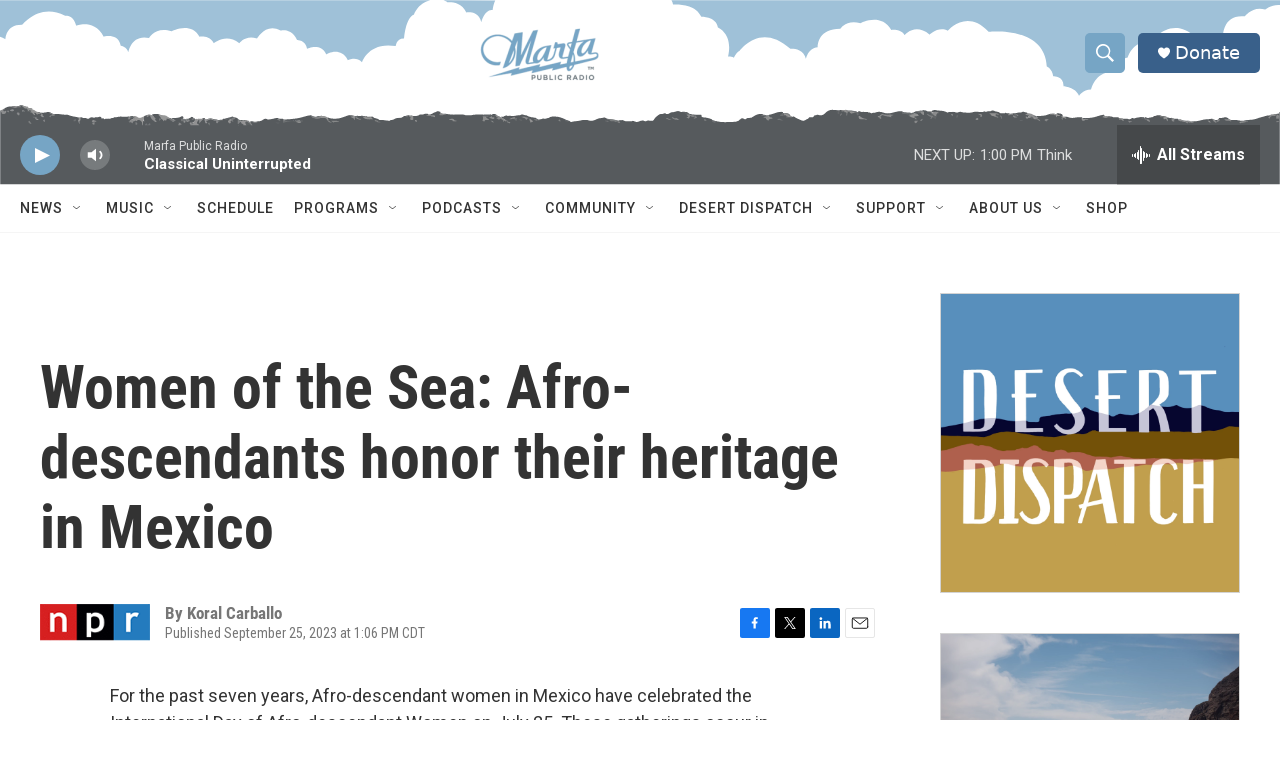

--- FILE ---
content_type: text/html;charset=UTF-8
request_url: https://www.marfapublicradio.org/2023-09-25/women-of-the-sea-afro-descendants-honor-their-heritage-in-mexico
body_size: 35788
content:
<!DOCTYPE html>
<html class="ArtP aside" lang="en">
    <head>
    <meta charset="UTF-8">

    

    <style data-cssvarsponyfill="true">
        :root { --siteBgColorInverse: #121212; --primaryTextColorInverse: #ffffff; --secondaryTextColorInverse: #cccccc; --tertiaryTextColorInverse: #cccccc; --headerBgColorInverse: #121212; --headerBorderColorInverse: #dcddde; --headerTextColorInverse: #ffffff; --headerTextColorHoverInverse: #ffffff; --secC1_Inverse: #a2a2a2; --secC4_Inverse: #282828; --headerNavBarBgColorInverse: #121212; --headerMenuBgColorInverse: #ffffff; --headerMenuTextColorInverse: #6b2b85; --headerMenuTextColorHoverInverse: #6b2b85; --liveBlogTextColorInverse: #ffffff; --applyButtonColorInverse: #4485D5; --applyButtonTextColorInverse: #4485D5; --siteBgColor: #ffffff; --primaryTextColor: #333333; --secondaryTextColor: #666666; --secC1: #767676; --secC4: #f5f5f5; --secC5: #ffffff; --siteBgColor: #ffffff; --siteInverseBgColor: #000000; --linkColor: #1a7fc3; --linkHoverColor: #125c8e; --headerBgColor: #ffffff; --headerBgColorInverse: #121212; --headerBorderColor: #e6e6e6; --headerBorderColorInverse: #dcddde; --tertiaryTextColor: #1c1c1c; --headerTextColor: #ffffff; --headerTextColorHover: #ffffff; --buttonTextColor: #ffffff; --headerNavBarBgColor: #ffffff; --headerNavBarTextColor: #333333; --headerMenuBgColor: #ffffff; --headerMenuTextColor: #333333; --headerMenuTextColorHover: #68ac4d; --liveBlogTextColor: #282829; --applyButtonColor: #194173; --applyButtonTextColor: #2c4273; --primaryColor1: #39608a; --primaryColor2: #76a5c5; --breakingColor: #ff6f00; --secC2: #cccccc; --secC3: #e6e6e6; --secC5: #ffffff; --linkColor: #1a7fc3; --linkHoverColor: #125c8e; --donateBGColor: #39608a; --headerIconColor: #ffffff; --hatButtonBgColor: #ffffff; --hatButtonBgHoverColor: #411c58; --hatButtonBorderColor: #411c58; --hatButtonBorderHoverColor: #ffffff; --hatButtoniconColor: #d62021; --hatButtonTextColor: #411c58; --hatButtonTextHoverColor: #ffffff; --footerTextColor: #cccccc; --footerTextBgColor: #ffffff; --footerPartnersBgColor: #76a5c5; --listBorderColor: #030202; --gridBorderColor: #e6e6e6; --tagButtonBorderColor: #1a7fc3; --tagButtonTextColor: #1a7fc3; --breakingTextColor: #ffffff; --sectionTextColor: #ffffff; --contentWidth: 1240px; --primaryHeadlineFont: sans-serif; --secHlFont: sans-serif; --bodyFont: sans-serif; --colorWhite: #ffffff; --colorBlack: #000000;} .fonts-loaded { --primaryHeadlineFont: "Roboto Condensed"; --secHlFont: "Roboto Condensed"; --bodyFont: "Roboto"; --liveBlogBodyFont: "Roboto";}
    </style>

    <meta name="disqus.shortname" content="npr-marfa">
<meta name="disqus.url" content="https://www.marfapublicradio.org/2023-09-25/women-of-the-sea-afro-descendants-honor-their-heritage-in-mexico">
<meta name="disqus.title" content="Women of the Sea: Afro-descendants honor their heritage in Mexico">
<meta name="disqus.identifier" content="0000018a-d302-d0db-abdb-ff1bd8550000">
    <meta property="fb:app_id" content="1309656096627506">


    <meta property="og:title" content="Women of the Sea: Afro-descendants honor their heritage in Mexico ">

    <meta property="og:url" content="https://www.marfapublicradio.org/2023-09-25/women-of-the-sea-afro-descendants-honor-their-heritage-in-mexico">

    <meta property="og:description" content="Through portraits and interviews with activists and artists, Koral Carballo sought out an answer to the question of what it means to be an Afro-Mexican woman today.">

    <meta property="og:site_name" content="Marfa Public Radio, radio for a wide range.">



    <meta property="og:type" content="article">

    <meta property="article:author" content="">

    <meta property="article:published_time" content="2023-09-25T18:06:14">

    <meta property="article:modified_time" content="2023-09-26T19:41:33.567">

    <meta property="article:tag" content="NPR Top Stories">


    
    <meta name="twitter:card" content="summary_large_image"/>
    
    
    
    
    <meta name="twitter:description" content="Through portraits and interviews with activists and artists, Koral Carballo sought out an answer to the question of what it means to be an Afro-Mexican woman today."/>
    
    
    
    
    <meta name="twitter:site" content="@MarfaRadio"/>
    
    
    
    <meta name="twitter:title" content="Women of the Sea: Afro-descendants honor their heritage in Mexico "/>
    


    <link data-cssvarsponyfill="true" class="Webpack-css" rel="stylesheet" href="https://npr.brightspotcdn.com/resource/00000177-1bc0-debb-a57f-dfcf4a950000/styleguide/All.min.0db89f2a608a6b13cec2d9fc84f71c45.gz.css">

    

    <style>.FooterNavigation-items-item {
    display: inline-block
}</style>
<style>[class*='-articleBody'] > ul,
[class*='-articleBody'] > ul ul {
    list-style-type: disc;
}</style>
<style>.PH-tagline {
    display: none;
}
.PH-logo {
    flex-grow: 1;
    justify-content: center;
    display: flex !important;
}
.PH-persistent-player {
    background-color: transparent;
    background-image: url("https://vastgraphics.com/MARFA-mountains-small.svg");
    background-repeat: no-repeat;
    background-size: cover;
    height: 75px;
}
[data-header-sticky] .PH-persistent-player {
  height: 75px;
}
.PH-logo img {
    max-height: 50px;
}
.BrightspotPersistentPlayer-drawerControls {
    position: relative;
    top: 5px;
}
@media only screen and (min-width: 768px) {
    .PH-persistent-player {
        background-image: url("https://vastgraphics.com/MARFA-mountains.svg");
        height: 80px;
    }
    .BrightspotPersistentPlayer {
      --playerHeight: 60px;
    }
    .BrightspotPersistentPlayer-playerControls,
    .BrightspotPersistentPlayer-volumeControl,
    .BrightspotPersistentPlayer-volumeControl-slider,
    .BrightspotPersistentPlayer-streamInfo,
    .BrightspotPersistentPlayer-tabletDesktopExtraInfo,
    .BrightspotPersistentPlayer-drawerControls
     {
        position: relative;
        top: 10px;
    }
    .BrightspotPersistentPlayer-playerControls {
        height: 40px;
        width: 40px;
    }
    .PH-logo img {
        max-height: 50px;
        position: relative;
        top: 7px;
    }
}
@media only screen and (min-width: 825px) {
    .PH-logo img {
        max-height: 60px;
        position: relative;
        top: 5px;
    }
}
@media only screen and (min-width: 1240px) {
    .PH-logo img {
        max-height: 90px;
        position: relative;
        top: 3px;
    }
    [data-header-sticky] .PH-logo img {
        max-height: 60px;
        position: relative;
        top: -5px;
    }
}
@media only screen and (min-width: 1600px) {
    .PH-persistent-player {
        background-image: url("https://vastgraphics.com/MARFA-mountains-wide.svg");
        background-size: 2400px auto;
        background-repeat: repeat-x;
    }
}
</style>


    <meta name="viewport" content="width=device-width, initial-scale=1, viewport-fit=cover"><title>Women of the Sea: Afro-descendants honor their heritage in Mexico | Marfa Public Radio, radio for a wide range.</title><meta name="description" content="Through portraits and interviews with activists and artists, Koral Carballo sought out an answer to the question of what it means to be an Afro-Mexican woman today."><link rel="canonical" href="https://www.npr.org/sections/pictureshow/2023/09/25/1199680050/women-of-the-sea-afro-descendants-honor-their-heritage-in-mexico"><meta name="brightspot.contentId" content="0000018a-d302-d0db-abdb-ff1bd8550000"><link rel="apple-touch-icon"sizes="180x180"href="/apple-touch-icon.png"><link rel="icon"type="image/png"href="/favicon-32x32.png"><link rel="icon"type="image/png"href="/favicon-16x16.png">
    
    
    <meta name="brightspot-dataLayer" content="{
  &quot;author&quot; : &quot;Koral Carballo&quot;,
  &quot;bspStoryId&quot; : &quot;0000018a-d302-d0db-abdb-ff1bd8550000&quot;,
  &quot;category&quot; : &quot;&quot;,
  &quot;inlineAudio&quot; : 0,
  &quot;keywords&quot; : &quot;NPR Top Stories&quot;,
  &quot;nprCmsSite&quot; : true,
  &quot;nprStoryId&quot; : &quot;1199680050&quot;,
  &quot;pageType&quot; : &quot;news-story&quot;,
  &quot;program&quot; : &quot;&quot;,
  &quot;publishedDate&quot; : &quot;2023-09-25T13:06:14Z&quot;,
  &quot;siteName&quot; : &quot;Marfa Public Radio, radio for a wide range.&quot;,
  &quot;station&quot; : &quot;Marfa Public Radio&quot;,
  &quot;stationOrgId&quot; : &quot;1177&quot;,
  &quot;storyOrgId&quot; : &quot;s1&quot;,
  &quot;storyTheme&quot; : &quot;news-story&quot;,
  &quot;storyTitle&quot; : &quot;Women of the Sea: Afro-descendants honor their heritage in Mexico &quot;,
  &quot;timezone&quot; : &quot;America/Chicago&quot;,
  &quot;wordCount&quot; : 0,
  &quot;series&quot; : &quot;&quot;
}">
    <script id="brightspot-dataLayer">
        (function () {
            var dataValue = document.head.querySelector('meta[name="brightspot-dataLayer"]').content;
            if (dataValue) {
                window.brightspotDataLayer = JSON.parse(dataValue);
            }
        })();
    </script>

    

    

    
    <script src="https://npr.brightspotcdn.com/resource/00000177-1bc0-debb-a57f-dfcf4a950000/styleguide/All.min.fd8f7fccc526453c829dde80fc7c2ef5.gz.js" async></script>
    

    <!-- no longer used, moved disqus script to be loaded by ps-disqus-comment-module.js to avoid errors --><script>

  window.fbAsyncInit = function() {
      FB.init({
          
              appId : '1309656096627506',
          
          xfbml : true,
          version : 'v2.9'
      });
  };

  (function(d, s, id){
     var js, fjs = d.getElementsByTagName(s)[0];
     if (d.getElementById(id)) {return;}
     js = d.createElement(s); js.id = id;
     js.src = "//connect.facebook.net/en_US/sdk.js";
     fjs.parentNode.insertBefore(js, fjs);
   }(document, 'script', 'facebook-jssdk'));
</script>
<script type="application/ld+json">{"@context":"http://schema.org","@type":"ListenAction","description":"Through portraits and interviews with activists and artists, Koral Carballo sought out an answer to the question of what it means to be an Afro-Mexican woman today.","name":"Women of the Sea: Afro-descendants honor their heritage in Mexico "}</script><meta name="gtm-dataLayer" content="{
  &quot;gtmAuthor&quot; : &quot;Koral Carballo&quot;,
  &quot;gtmBspStoryId&quot; : &quot;0000018a-d302-d0db-abdb-ff1bd8550000&quot;,
  &quot;gtmCategory&quot; : &quot;&quot;,
  &quot;gtmInlineAudio&quot; : 0,
  &quot;gtmKeywords&quot; : &quot;NPR Top Stories&quot;,
  &quot;gtmNprCmsSite&quot; : true,
  &quot;gtmNprStoryId&quot; : &quot;1199680050&quot;,
  &quot;gtmPageType&quot; : &quot;news-story&quot;,
  &quot;gtmProgram&quot; : &quot;&quot;,
  &quot;gtmPublishedDate&quot; : &quot;2023-09-25T13:06:14Z&quot;,
  &quot;gtmSiteName&quot; : &quot;Marfa Public Radio, radio for a wide range.&quot;,
  &quot;gtmStation&quot; : &quot;Marfa Public Radio&quot;,
  &quot;gtmStationOrgId&quot; : &quot;1177&quot;,
  &quot;gtmStoryOrgId&quot; : &quot;s1&quot;,
  &quot;gtmStoryTheme&quot; : &quot;news-story&quot;,
  &quot;gtmStoryTitle&quot; : &quot;Women of the Sea: Afro-descendants honor their heritage in Mexico &quot;,
  &quot;gtmTimezone&quot; : &quot;America/Chicago&quot;,
  &quot;gtmWordCount&quot; : 0,
  &quot;gtmSeries&quot; : &quot;&quot;
}"><script>

    (function () {
        var dataValue = document.head.querySelector('meta[name="gtm-dataLayer"]').content;
        if (dataValue) {
            window.dataLayer = window.dataLayer || [];
            dataValue = JSON.parse(dataValue);
            dataValue['event'] = 'gtmFirstView';
            window.dataLayer.push(dataValue);
        }
    })();

    (function(w,d,s,l,i){w[l]=w[l]||[];w[l].push({'gtm.start':
            new Date().getTime(),event:'gtm.js'});var f=d.getElementsByTagName(s)[0],
        j=d.createElement(s),dl=l!='dataLayer'?'&l='+l:'';j.async=true;j.src=
        'https://www.googletagmanager.com/gtm.js?id='+i+dl;f.parentNode.insertBefore(j,f);
})(window,document,'script','dataLayer','GTM-N39QFDR');</script><script async="async" src="https://securepubads.g.doubleclick.net/tag/js/gpt.js"></script>
<script type="text/javascript">
    // Google tag setup
    var googletag = googletag || {};
    googletag.cmd = googletag.cmd || [];

    googletag.cmd.push(function () {
        // @see https://developers.google.com/publisher-tag/reference#googletag.PubAdsService_enableLazyLoad
        googletag.pubads().enableLazyLoad({
            fetchMarginPercent: 100, // fetch and render ads within this % of viewport
            renderMarginPercent: 100,
            mobileScaling: 1  // Same on mobile.
        });

        googletag.pubads().enableSingleRequest()
        googletag.pubads().enableAsyncRendering()
        googletag.pubads().collapseEmptyDivs()
        googletag.pubads().disableInitialLoad()
        googletag.enableServices()
    })
</script>
<script type="application/ld+json">{"@context":"http://schema.org","@type":"NewsArticle","author":[{"@context":"http://schema.org","@type":"Person","name":"Koral Carballo"}],"dateModified":"2023-09-26T15:41:33Z","datePublished":"2023-09-25T14:06:14Z","headline":"Women of the Sea: Afro-descendants honor their heritage in Mexico ","mainEntityOfPage":{"@type":"NewsArticle","@id":"https://www.marfapublicradio.org/2023-09-25/women-of-the-sea-afro-descendants-honor-their-heritage-in-mexico"},"publisher":{"@type":"Organization","name":"MARFA","logo":{"@context":"http://schema.org","@type":"ImageObject","height":"60","url":"https://npr.brightspotcdn.com/dims4/default/517ef47/2147483647/resize/x60/quality/90/?url=http%3A%2F%2Fnpr-brightspot.s3.amazonaws.com%2Ff7%2F6a%2F0f872e9e4c3aa2a8a7752a78bc32%2Fmarfa-logo.png","width":"125"}}}</script><script>window.addEventListener('DOMContentLoaded', (event) => {
    window.nulldurationobserver = new MutationObserver(function (mutations) {
        document.querySelectorAll('.StreamPill-duration').forEach(pill => { 
      if (pill.innerText == "LISTENNULL") {
         pill.innerText = "LISTEN"
      } 
    });
      });

      window.nulldurationobserver.observe(document.body, {
        childList: true,
        subtree: true
      });
});
</script>


    <script>
        var head = document.getElementsByTagName('head')
        head = head[0]
        var link = document.createElement('link');
        link.setAttribute('href', 'https://fonts.googleapis.com/css?family=Roboto Condensed|Roboto|Roboto:400,500,700&display=swap');
        var relList = link.relList;

        if (relList && relList.supports('preload')) {
            link.setAttribute('as', 'style');
            link.setAttribute('rel', 'preload');
            link.setAttribute('onload', 'this.rel="stylesheet"');
            link.setAttribute('crossorigin', 'anonymous');
        } else {
            link.setAttribute('rel', 'stylesheet');
        }

        head.appendChild(link);
    </script>
</head>


    <body class="Page-body" data-content-width="1240px">
    <noscript>
    <iframe src="https://www.googletagmanager.com/ns.html?id=GTM-N39QFDR" height="0" width="0" style="display:none;visibility:hidden"></iframe>
</noscript>
        

    <!-- Putting icons here, so we don't have to include in a bunch of -body hbs's -->
<svg xmlns="http://www.w3.org/2000/svg" style="display:none" id="iconsMap1" class="iconsMap">
    <symbol id="play-icon" viewBox="0 0 115 115">
        <polygon points="0,0 115,57.5 0,115" fill="currentColor" />
    </symbol>
    <symbol id="grid" viewBox="0 0 32 32">
            <g>
                <path d="M6.4,5.7 C6.4,6.166669 6.166669,6.4 5.7,6.4 L0.7,6.4 C0.233331,6.4 0,6.166669 0,5.7 L0,0.7 C0,0.233331 0.233331,0 0.7,0 L5.7,0 C6.166669,0 6.4,0.233331 6.4,0.7 L6.4,5.7 Z M19.2,5.7 C19.2,6.166669 18.966669,6.4 18.5,6.4 L13.5,6.4 C13.033331,6.4 12.8,6.166669 12.8,5.7 L12.8,0.7 C12.8,0.233331 13.033331,0 13.5,0 L18.5,0 C18.966669,0 19.2,0.233331 19.2,0.7 L19.2,5.7 Z M32,5.7 C32,6.166669 31.766669,6.4 31.3,6.4 L26.3,6.4 C25.833331,6.4 25.6,6.166669 25.6,5.7 L25.6,0.7 C25.6,0.233331 25.833331,0 26.3,0 L31.3,0 C31.766669,0 32,0.233331 32,0.7 L32,5.7 Z M6.4,18.5 C6.4,18.966669 6.166669,19.2 5.7,19.2 L0.7,19.2 C0.233331,19.2 0,18.966669 0,18.5 L0,13.5 C0,13.033331 0.233331,12.8 0.7,12.8 L5.7,12.8 C6.166669,12.8 6.4,13.033331 6.4,13.5 L6.4,18.5 Z M19.2,18.5 C19.2,18.966669 18.966669,19.2 18.5,19.2 L13.5,19.2 C13.033331,19.2 12.8,18.966669 12.8,18.5 L12.8,13.5 C12.8,13.033331 13.033331,12.8 13.5,12.8 L18.5,12.8 C18.966669,12.8 19.2,13.033331 19.2,13.5 L19.2,18.5 Z M32,18.5 C32,18.966669 31.766669,19.2 31.3,19.2 L26.3,19.2 C25.833331,19.2 25.6,18.966669 25.6,18.5 L25.6,13.5 C25.6,13.033331 25.833331,12.8 26.3,12.8 L31.3,12.8 C31.766669,12.8 32,13.033331 32,13.5 L32,18.5 Z M6.4,31.3 C6.4,31.766669 6.166669,32 5.7,32 L0.7,32 C0.233331,32 0,31.766669 0,31.3 L0,26.3 C0,25.833331 0.233331,25.6 0.7,25.6 L5.7,25.6 C6.166669,25.6 6.4,25.833331 6.4,26.3 L6.4,31.3 Z M19.2,31.3 C19.2,31.766669 18.966669,32 18.5,32 L13.5,32 C13.033331,32 12.8,31.766669 12.8,31.3 L12.8,26.3 C12.8,25.833331 13.033331,25.6 13.5,25.6 L18.5,25.6 C18.966669,25.6 19.2,25.833331 19.2,26.3 L19.2,31.3 Z M32,31.3 C32,31.766669 31.766669,32 31.3,32 L26.3,32 C25.833331,32 25.6,31.766669 25.6,31.3 L25.6,26.3 C25.6,25.833331 25.833331,25.6 26.3,25.6 L31.3,25.6 C31.766669,25.6 32,25.833331 32,26.3 L32,31.3 Z" id=""></path>
            </g>
    </symbol>
    <symbol id="radio-stream" width="18" height="19" viewBox="0 0 18 19">
        <g fill="currentColor" fill-rule="nonzero">
            <path d="M.5 8c-.276 0-.5.253-.5.565v1.87c0 .312.224.565.5.565s.5-.253.5-.565v-1.87C1 8.253.776 8 .5 8zM2.5 8c-.276 0-.5.253-.5.565v1.87c0 .312.224.565.5.565s.5-.253.5-.565v-1.87C3 8.253 2.776 8 2.5 8zM3.5 7c-.276 0-.5.276-.5.617v3.766c0 .34.224.617.5.617s.5-.276.5-.617V7.617C4 7.277 3.776 7 3.5 7zM5.5 6c-.276 0-.5.275-.5.613v5.774c0 .338.224.613.5.613s.5-.275.5-.613V6.613C6 6.275 5.776 6 5.5 6zM6.5 4c-.276 0-.5.26-.5.58v8.84c0 .32.224.58.5.58s.5-.26.5-.58V4.58C7 4.26 6.776 4 6.5 4zM8.5 0c-.276 0-.5.273-.5.61v17.78c0 .337.224.61.5.61s.5-.273.5-.61V.61C9 .273 8.776 0 8.5 0zM9.5 2c-.276 0-.5.274-.5.612v14.776c0 .338.224.612.5.612s.5-.274.5-.612V2.612C10 2.274 9.776 2 9.5 2zM11.5 5c-.276 0-.5.276-.5.616v8.768c0 .34.224.616.5.616s.5-.276.5-.616V5.616c0-.34-.224-.616-.5-.616zM12.5 6c-.276 0-.5.262-.5.584v4.832c0 .322.224.584.5.584s.5-.262.5-.584V6.584c0-.322-.224-.584-.5-.584zM14.5 7c-.276 0-.5.29-.5.647v3.706c0 .357.224.647.5.647s.5-.29.5-.647V7.647C15 7.29 14.776 7 14.5 7zM15.5 8c-.276 0-.5.253-.5.565v1.87c0 .312.224.565.5.565s.5-.253.5-.565v-1.87c0-.312-.224-.565-.5-.565zM17.5 8c-.276 0-.5.253-.5.565v1.87c0 .312.224.565.5.565s.5-.253.5-.565v-1.87c0-.312-.224-.565-.5-.565z"/>
        </g>
    </symbol>
    <symbol id="icon-magnify" viewBox="0 0 31 31">
        <g>
            <path fill-rule="evenodd" d="M22.604 18.89l-.323.566 8.719 8.8L28.255 31l-8.719-8.8-.565.404c-2.152 1.346-4.386 2.018-6.7 2.018-3.39 0-6.284-1.21-8.679-3.632C1.197 18.568 0 15.66 0 12.27c0-3.39 1.197-6.283 3.592-8.678C5.987 1.197 8.88 0 12.271 0c3.39 0 6.283 1.197 8.678 3.592 2.395 2.395 3.593 5.288 3.593 8.679 0 2.368-.646 4.574-1.938 6.62zM19.162 5.77C17.322 3.925 15.089 3 12.46 3c-2.628 0-4.862.924-6.702 2.77C3.92 7.619 3 9.862 3 12.5c0 2.639.92 4.882 2.76 6.73C7.598 21.075 9.832 22 12.46 22c2.629 0 4.862-.924 6.702-2.77C21.054 17.33 22 15.085 22 12.5c0-2.586-.946-4.83-2.838-6.73z"/>
        </g>
    </symbol>
    <symbol id="burger-menu" viewBox="0 0 14 10">
        <g>
            <path fill-rule="evenodd" d="M0 5.5v-1h14v1H0zM0 1V0h14v1H0zm0 9V9h14v1H0z"></path>
        </g>
    </symbol>
    <symbol id="close-x" viewBox="0 0 14 14">
        <g>
            <path fill-rule="nonzero" d="M6.336 7L0 .664.664 0 7 6.336 13.336 0 14 .664 7.664 7 14 13.336l-.664.664L7 7.664.664 14 0 13.336 6.336 7z"></path>
        </g>
    </symbol>
    <symbol id="share-more-arrow" viewBox="0 0 512 512" style="enable-background:new 0 0 512 512;">
        <g>
            <g>
                <path d="M512,241.7L273.643,3.343v156.152c-71.41,3.744-138.015,33.337-188.958,84.28C30.075,298.384,0,370.991,0,448.222v60.436
                    l29.069-52.985c45.354-82.671,132.173-134.027,226.573-134.027c5.986,0,12.004,0.212,18.001,0.632v157.779L512,241.7z
                    M255.642,290.666c-84.543,0-163.661,36.792-217.939,98.885c26.634-114.177,129.256-199.483,251.429-199.483h15.489V78.131
                    l163.568,163.568L304.621,405.267V294.531l-13.585-1.683C279.347,291.401,267.439,290.666,255.642,290.666z"></path>
            </g>
        </g>
    </symbol>
    <symbol id="chevron" viewBox="0 0 100 100">
        <g>
            <path d="M22.4566257,37.2056786 L-21.4456527,71.9511488 C-22.9248661,72.9681457 -24.9073712,72.5311671 -25.8758148,70.9765924 L-26.9788683,69.2027424 C-27.9450684,67.6481676 -27.5292733,65.5646602 -26.0500598,64.5484493 L20.154796,28.2208967 C21.5532435,27.2597011 23.3600078,27.2597011 24.759951,28.2208967 L71.0500598,64.4659264 C72.5292733,65.4829232 72.9450684,67.5672166 71.9788683,69.1217913 L70.8750669,70.8956413 C69.9073712,72.4502161 67.9241183,72.8848368 66.4449048,71.8694118 L22.4566257,37.2056786 Z" id="Transparent-Chevron" transform="translate(22.500000, 50.000000) rotate(90.000000) translate(-22.500000, -50.000000) "></path>
        </g>
    </symbol>
</svg>

<svg xmlns="http://www.w3.org/2000/svg" style="display:none" id="iconsMap2" class="iconsMap">
    <symbol id="mono-icon-facebook" viewBox="0 0 10 19">
        <path fill-rule="evenodd" d="M2.707 18.25V10.2H0V7h2.707V4.469c0-1.336.375-2.373 1.125-3.112C4.582.62 5.578.25 6.82.25c1.008 0 1.828.047 2.461.14v2.848H7.594c-.633 0-1.067.14-1.301.422-.188.235-.281.61-.281 1.125V7H9l-.422 3.2H6.012v8.05H2.707z"></path>
    </symbol>
    <symbol id="mono-icon-instagram" viewBox="0 0 17 17">
        <g>
            <path fill-rule="evenodd" d="M8.281 4.207c.727 0 1.4.182 2.022.545a4.055 4.055 0 0 1 1.476 1.477c.364.62.545 1.294.545 2.021 0 .727-.181 1.4-.545 2.021a4.055 4.055 0 0 1-1.476 1.477 3.934 3.934 0 0 1-2.022.545c-.726 0-1.4-.182-2.021-.545a4.055 4.055 0 0 1-1.477-1.477 3.934 3.934 0 0 1-.545-2.021c0-.727.182-1.4.545-2.021A4.055 4.055 0 0 1 6.26 4.752a3.934 3.934 0 0 1 2.021-.545zm0 6.68a2.54 2.54 0 0 0 1.864-.774 2.54 2.54 0 0 0 .773-1.863 2.54 2.54 0 0 0-.773-1.863 2.54 2.54 0 0 0-1.864-.774 2.54 2.54 0 0 0-1.863.774 2.54 2.54 0 0 0-.773 1.863c0 .727.257 1.348.773 1.863a2.54 2.54 0 0 0 1.863.774zM13.45 4.03c-.023.258-.123.48-.299.668a.856.856 0 0 1-.65.281.913.913 0 0 1-.668-.28.913.913 0 0 1-.281-.669c0-.258.094-.48.281-.668a.913.913 0 0 1 .668-.28c.258 0 .48.093.668.28.187.188.281.41.281.668zm2.672.95c.023.656.035 1.746.035 3.269 0 1.523-.017 2.62-.053 3.287-.035.668-.134 1.248-.298 1.74a4.098 4.098 0 0 1-.967 1.53 4.098 4.098 0 0 1-1.53.966c-.492.164-1.072.264-1.74.3-.668.034-1.763.052-3.287.052-1.523 0-2.619-.018-3.287-.053-.668-.035-1.248-.146-1.74-.334a3.747 3.747 0 0 1-1.53-.931 4.098 4.098 0 0 1-.966-1.53c-.164-.492-.264-1.072-.299-1.74C.424 10.87.406 9.773.406 8.25S.424 5.63.46 4.963c.035-.668.135-1.248.299-1.74.21-.586.533-1.096.967-1.53A4.098 4.098 0 0 1 3.254.727c.492-.164 1.072-.264 1.74-.3C5.662.394 6.758.376 8.281.376c1.524 0 2.62.018 3.287.053.668.035 1.248.135 1.74.299a4.098 4.098 0 0 1 2.496 2.496c.165.492.27 1.078.317 1.757zm-1.687 7.91c.14-.399.234-1.032.28-1.899.024-.515.036-1.242.036-2.18V7.689c0-.961-.012-1.688-.035-2.18-.047-.89-.14-1.524-.281-1.899a2.537 2.537 0 0 0-1.512-1.511c-.375-.14-1.008-.235-1.899-.282a51.292 51.292 0 0 0-2.18-.035H7.72c-.938 0-1.664.012-2.18.035-.867.047-1.5.141-1.898.282a2.537 2.537 0 0 0-1.512 1.511c-.14.375-.234 1.008-.281 1.899a51.292 51.292 0 0 0-.036 2.18v1.125c0 .937.012 1.664.036 2.18.047.866.14 1.5.28 1.898.306.726.81 1.23 1.513 1.511.398.141 1.03.235 1.898.282.516.023 1.242.035 2.18.035h1.125c.96 0 1.687-.012 2.18-.035.89-.047 1.523-.141 1.898-.282.726-.304 1.23-.808 1.512-1.511z"></path>
        </g>
    </symbol>
    <symbol id="mono-icon-email" viewBox="0 0 512 512">
        <g>
            <path d="M67,148.7c11,5.8,163.8,89.1,169.5,92.1c5.7,3,11.5,4.4,20.5,4.4c9,0,14.8-1.4,20.5-4.4c5.7-3,158.5-86.3,169.5-92.1
                c4.1-2.1,11-5.9,12.5-10.2c2.6-7.6-0.2-10.5-11.3-10.5H257H65.8c-11.1,0-13.9,3-11.3,10.5C56,142.9,62.9,146.6,67,148.7z"></path>
            <path d="M455.7,153.2c-8.2,4.2-81.8,56.6-130.5,88.1l82.2,92.5c2,2,2.9,4.4,1.8,5.6c-1.2,1.1-3.8,0.5-5.9-1.4l-98.6-83.2
                c-14.9,9.6-25.4,16.2-27.2,17.2c-7.7,3.9-13.1,4.4-20.5,4.4c-7.4,0-12.8-0.5-20.5-4.4c-1.9-1-12.3-7.6-27.2-17.2l-98.6,83.2
                c-2,2-4.7,2.6-5.9,1.4c-1.2-1.1-0.3-3.6,1.7-5.6l82.1-92.5c-48.7-31.5-123.1-83.9-131.3-88.1c-8.8-4.5-9.3,0.8-9.3,4.9
                c0,4.1,0,205,0,205c0,9.3,13.7,20.9,23.5,20.9H257h185.5c9.8,0,21.5-11.7,21.5-20.9c0,0,0-201,0-205
                C464,153.9,464.6,148.7,455.7,153.2z"></path>
        </g>
    </symbol>
    <symbol id="default-image" width="24" height="24" viewBox="0 0 24 24" fill="none" stroke="currentColor" stroke-width="2" stroke-linecap="round" stroke-linejoin="round" class="feather feather-image">
        <rect x="3" y="3" width="18" height="18" rx="2" ry="2"></rect>
        <circle cx="8.5" cy="8.5" r="1.5"></circle>
        <polyline points="21 15 16 10 5 21"></polyline>
    </symbol>
    <symbol id="icon-email" width="18px" viewBox="0 0 20 14">
        <g id="Symbols" stroke="none" stroke-width="1" fill="none" fill-rule="evenodd" stroke-linecap="round" stroke-linejoin="round">
            <g id="social-button-bar" transform="translate(-125.000000, -8.000000)" stroke="#000000">
                <g id="Group-2" transform="translate(120.000000, 0.000000)">
                    <g id="envelope" transform="translate(6.000000, 9.000000)">
                        <path d="M17.5909091,10.6363636 C17.5909091,11.3138182 17.0410909,11.8636364 16.3636364,11.8636364 L1.63636364,11.8636364 C0.958909091,11.8636364 0.409090909,11.3138182 0.409090909,10.6363636 L0.409090909,1.63636364 C0.409090909,0.958090909 0.958909091,0.409090909 1.63636364,0.409090909 L16.3636364,0.409090909 C17.0410909,0.409090909 17.5909091,0.958090909 17.5909091,1.63636364 L17.5909091,10.6363636 L17.5909091,10.6363636 Z" id="Stroke-406"></path>
                        <polyline id="Stroke-407" points="17.1818182 0.818181818 9 7.36363636 0.818181818 0.818181818"></polyline>
                    </g>
                </g>
            </g>
        </g>
    </symbol>
    <symbol id="mono-icon-print" viewBox="0 0 12 12">
        <g fill-rule="evenodd">
            <path fill-rule="nonzero" d="M9 10V7H3v3H1a1 1 0 0 1-1-1V4a1 1 0 0 1 1-1h10a1 1 0 0 1 1 1v3.132A2.868 2.868 0 0 1 9.132 10H9zm.5-4.5a1 1 0 1 0 0-2 1 1 0 0 0 0 2zM3 0h6v2H3z"></path>
            <path d="M4 8h4v4H4z"></path>
        </g>
    </symbol>
    <symbol id="mono-icon-copylink" viewBox="0 0 12 12">
        <g fill-rule="evenodd">
            <path d="M10.199 2.378c.222.205.4.548.465.897.062.332.016.614-.132.774L8.627 6.106c-.187.203-.512.232-.75-.014a.498.498 0 0 0-.706.028.499.499 0 0 0 .026.706 1.509 1.509 0 0 0 2.165-.04l1.903-2.06c.37-.398.506-.98.382-1.636-.105-.557-.392-1.097-.77-1.445L9.968.8C9.591.452 9.03.208 8.467.145 7.803.072 7.233.252 6.864.653L4.958 2.709a1.509 1.509 0 0 0 .126 2.161.5.5 0 1 0 .68-.734c-.264-.218-.26-.545-.071-.747L7.597 1.33c.147-.16.425-.228.76-.19.353.038.71.188.931.394l.91.843.001.001zM1.8 9.623c-.222-.205-.4-.549-.465-.897-.062-.332-.016-.614.132-.774l1.905-2.057c.187-.203.512-.232.75.014a.498.498 0 0 0 .706-.028.499.499 0 0 0-.026-.706 1.508 1.508 0 0 0-2.165.04L.734 7.275c-.37.399-.506.98-.382 1.637.105.557.392 1.097.77 1.445l.91.843c.376.35.937.594 1.5.656.664.073 1.234-.106 1.603-.507L7.04 9.291a1.508 1.508 0 0 0-.126-2.16.5.5 0 0 0-.68.734c.264.218.26.545.071.747l-1.904 2.057c-.147.16-.425.228-.76.191-.353-.038-.71-.188-.931-.394l-.91-.843z"></path>
            <path d="M8.208 3.614a.5.5 0 0 0-.707.028L3.764 7.677a.5.5 0 0 0 .734.68L8.235 4.32a.5.5 0 0 0-.027-.707"></path>
        </g>
    </symbol>
    <symbol id="mono-icon-linkedin" viewBox="0 0 16 17">
        <g fill-rule="evenodd">
            <path d="M3.734 16.125H.464V5.613h3.27zM2.117 4.172c-.515 0-.96-.188-1.336-.563A1.825 1.825 0 0 1 .22 2.273c0-.515.187-.96.562-1.335.375-.375.82-.563 1.336-.563.516 0 .961.188 1.336.563.375.375.563.82.563 1.335 0 .516-.188.961-.563 1.336-.375.375-.82.563-1.336.563zM15.969 16.125h-3.27v-5.133c0-.844-.07-1.453-.21-1.828-.259-.633-.762-.95-1.512-.95s-1.278.282-1.582.845c-.235.421-.352 1.043-.352 1.863v5.203H5.809V5.613h3.128v1.442h.036c.234-.469.609-.856 1.125-1.16.562-.375 1.218-.563 1.968-.563 1.524 0 2.59.48 3.2 1.441.468.774.703 1.97.703 3.586v5.766z"></path>
        </g>
    </symbol>
    <symbol id="mono-icon-pinterest" viewBox="0 0 512 512">
        <g>
            <path d="M256,32C132.3,32,32,132.3,32,256c0,91.7,55.2,170.5,134.1,205.2c-0.6-15.6-0.1-34.4,3.9-51.4
                c4.3-18.2,28.8-122.1,28.8-122.1s-7.2-14.3-7.2-35.4c0-33.2,19.2-58,43.2-58c20.4,0,30.2,15.3,30.2,33.6
                c0,20.5-13.1,51.1-19.8,79.5c-5.6,23.8,11.9,43.1,35.4,43.1c42.4,0,71-54.5,71-119.1c0-49.1-33.1-85.8-93.2-85.8
                c-67.9,0-110.3,50.7-110.3,107.3c0,19.5,5.8,33.3,14.8,43.9c4.1,4.9,4.7,6.9,3.2,12.5c-1.1,4.1-3.5,14-4.6,18
                c-1.5,5.7-6.1,7.7-11.2,5.6c-31.3-12.8-45.9-47-45.9-85.6c0-63.6,53.7-139.9,160.1-139.9c85.5,0,141.8,61.9,141.8,128.3
                c0,87.9-48.9,153.5-120.9,153.5c-24.2,0-46.9-13.1-54.7-27.9c0,0-13,51.6-15.8,61.6c-4.7,17.3-14,34.5-22.5,48
                c20.1,5.9,41.4,9.2,63.5,9.2c123.7,0,224-100.3,224-224C480,132.3,379.7,32,256,32z"></path>
        </g>
    </symbol>
    <symbol id="mono-icon-tumblr" viewBox="0 0 512 512">
        <g>
            <path d="M321.2,396.3c-11.8,0-22.4-2.8-31.5-8.3c-6.9-4.1-11.5-9.6-14-16.4c-2.6-6.9-3.6-22.3-3.6-46.4V224h96v-64h-96V48h-61.9
                c-2.7,21.5-7.5,44.7-14.5,58.6c-7,13.9-14,25.8-25.6,35.7c-11.6,9.9-25.6,17.9-41.9,23.3V224h48v140.4c0,19,2,33.5,5.9,43.5
                c4,10,11.1,19.5,21.4,28.4c10.3,8.9,22.8,15.7,37.3,20.5c14.6,4.8,31.4,7.2,50.4,7.2c16.7,0,30.3-1.7,44.7-5.1
                c14.4-3.4,30.5-9.3,48.2-17.6v-65.6C363.2,389.4,342.3,396.3,321.2,396.3z"></path>
        </g>
    </symbol>
    <symbol id="mono-icon-twitter" viewBox="0 0 1200 1227">
        <g>
            <path d="M714.163 519.284L1160.89 0H1055.03L667.137 450.887L357.328 0H0L468.492 681.821L0 1226.37H105.866L515.491
            750.218L842.672 1226.37H1200L714.137 519.284H714.163ZM569.165 687.828L521.697 619.934L144.011 79.6944H306.615L611.412
            515.685L658.88 583.579L1055.08 1150.3H892.476L569.165 687.854V687.828Z" fill="white"></path>
        </g>
    </symbol>
    <symbol id="mono-icon-youtube" viewBox="0 0 512 512">
        <g>
            <path fill-rule="evenodd" d="M508.6,148.8c0-45-33.1-81.2-74-81.2C379.2,65,322.7,64,265,64c-3,0-6,0-9,0s-6,0-9,0c-57.6,0-114.2,1-169.6,3.6
                c-40.8,0-73.9,36.4-73.9,81.4C1,184.6-0.1,220.2,0,255.8C-0.1,291.4,1,327,3.4,362.7c0,45,33.1,81.5,73.9,81.5
                c58.2,2.7,117.9,3.9,178.6,3.8c60.8,0.2,120.3-1,178.6-3.8c40.9,0,74-36.5,74-81.5c2.4-35.7,3.5-71.3,3.4-107
                C512.1,220.1,511,184.5,508.6,148.8z M207,353.9V157.4l145,98.2L207,353.9z"></path>
        </g>
    </symbol>
    <symbol id="mono-icon-flipboard" viewBox="0 0 500 500">
        <g>
            <path d="M0,0V500H500V0ZM400,200H300V300H200V400H100V100H400Z"></path>
        </g>
    </symbol>
    <symbol id="mono-icon-bluesky" viewBox="0 0 568 501">
        <g>
            <path d="M123.121 33.6637C188.241 82.5526 258.281 181.681 284 234.873C309.719 181.681 379.759 82.5526 444.879
            33.6637C491.866 -1.61183 568 -28.9064 568 57.9464C568 75.2916 558.055 203.659 552.222 224.501C531.947 296.954
            458.067 315.434 392.347 304.249C507.222 323.8 536.444 388.56 473.333 453.32C353.473 576.312 301.061 422.461
            287.631 383.039C285.169 375.812 284.017 372.431 284 375.306C283.983 372.431 282.831 375.812 280.369 383.039C266.939
            422.461 214.527 576.312 94.6667 453.32C31.5556 388.56 60.7778 323.8 175.653 304.249C109.933 315.434 36.0535
            296.954 15.7778 224.501C9.94525 203.659 0 75.2916 0 57.9464C0 -28.9064 76.1345 -1.61183 123.121 33.6637Z"
            fill="white">
            </path>
        </g>
    </symbol>
    <symbol id="mono-icon-threads" viewBox="0 0 192 192">
        <g>
            <path d="M141.537 88.9883C140.71 88.5919 139.87 88.2104 139.019 87.8451C137.537 60.5382 122.616 44.905 97.5619 44.745C97.4484 44.7443 97.3355 44.7443 97.222 44.7443C82.2364 44.7443 69.7731 51.1409 62.102 62.7807L75.881 72.2328C81.6116 63.5383 90.6052 61.6848 97.2286 61.6848C97.3051 61.6848 97.3819 61.6848 97.4576 61.6855C105.707 61.7381 111.932 64.1366 115.961 68.814C118.893 72.2193 120.854 76.925 121.825 82.8638C114.511 81.6207 106.601 81.2385 98.145 81.7233C74.3247 83.0954 59.0111 96.9879 60.0396 116.292C60.5615 126.084 65.4397 134.508 73.775 140.011C80.8224 144.663 89.899 146.938 99.3323 146.423C111.79 145.74 121.563 140.987 128.381 132.296C133.559 125.696 136.834 117.143 138.28 106.366C144.217 109.949 148.617 114.664 151.047 120.332C155.179 129.967 155.42 145.8 142.501 158.708C131.182 170.016 117.576 174.908 97.0135 175.059C74.2042 174.89 56.9538 167.575 45.7381 153.317C35.2355 139.966 29.8077 120.682 29.6052 96C29.8077 71.3178 35.2355 52.0336 45.7381 38.6827C56.9538 24.4249 74.2039 17.11 97.0132 16.9405C119.988 17.1113 137.539 24.4614 149.184 38.788C154.894 45.8136 159.199 54.6488 162.037 64.9503L178.184 60.6422C174.744 47.9622 169.331 37.0357 161.965 27.974C147.036 9.60668 125.202 0.195148 97.0695 0H96.9569C68.8816 0.19447 47.2921 9.6418 32.7883 28.0793C19.8819 44.4864 13.2244 67.3157 13.0007 95.9325L13 96L13.0007 96.0675C13.2244 124.684 19.8819 147.514 32.7883 163.921C47.2921 182.358 68.8816 191.806 96.9569 192H97.0695C122.03 191.827 139.624 185.292 154.118 170.811C173.081 151.866 172.51 128.119 166.26 113.541C161.776 103.087 153.227 94.5962 141.537 88.9883ZM98.4405 129.507C88.0005 130.095 77.1544 125.409 76.6196 115.372C76.2232 107.93 81.9158 99.626 99.0812 98.6368C101.047 98.5234 102.976 98.468 104.871 98.468C111.106 98.468 116.939 99.0737 122.242 100.233C120.264 124.935 108.662 128.946 98.4405 129.507Z" fill="white"></path>
        </g>
    </symbol>
 </svg>

<svg xmlns="http://www.w3.org/2000/svg" style="display:none" id="iconsMap3" class="iconsMap">
    <symbol id="volume-mute" x="0px" y="0px" viewBox="0 0 24 24" style="enable-background:new 0 0 24 24;">
        <polygon fill="currentColor" points="11,5 6,9 2,9 2,15 6,15 11,19 "/>
        <line style="fill:none;stroke:currentColor;stroke-width:2;stroke-linecap:round;stroke-linejoin:round;" x1="23" y1="9" x2="17" y2="15"/>
        <line style="fill:none;stroke:currentColor;stroke-width:2;stroke-linecap:round;stroke-linejoin:round;" x1="17" y1="9" x2="23" y2="15"/>
    </symbol>
    <symbol id="volume-low" x="0px" y="0px" viewBox="0 0 24 24" style="enable-background:new 0 0 24 24;" xml:space="preserve">
        <polygon fill="currentColor" points="11,5 6,9 2,9 2,15 6,15 11,19 "/>
    </symbol>
    <symbol id="volume-mid" x="0px" y="0px" viewBox="0 0 24 24" style="enable-background:new 0 0 24 24;">
        <polygon fill="currentColor" points="11,5 6,9 2,9 2,15 6,15 11,19 "/>
        <path style="fill:none;stroke:currentColor;stroke-width:2;stroke-linecap:round;stroke-linejoin:round;" d="M15.5,8.5c2,2,2,5.1,0,7.1"/>
    </symbol>
    <symbol id="volume-high" x="0px" y="0px" viewBox="0 0 24 24" style="enable-background:new 0 0 24 24;">
        <polygon fill="currentColor" points="11,5 6,9 2,9 2,15 6,15 11,19 "/>
        <path style="fill:none;stroke:currentColor;stroke-width:2;stroke-linecap:round;stroke-linejoin:round;" d="M19.1,4.9c3.9,3.9,3.9,10.2,0,14.1 M15.5,8.5c2,2,2,5.1,0,7.1"/>
    </symbol>
    <symbol id="pause-icon" viewBox="0 0 12 16">
        <rect x="0" y="0" width="4" height="16" fill="currentColor"></rect>
        <rect x="8" y="0" width="4" height="16" fill="currentColor"></rect>
    </symbol>
    <symbol id="heart" viewBox="0 0 24 24">
        <g>
            <path d="M12 4.435c-1.989-5.399-12-4.597-12 3.568 0 4.068 3.06 9.481 12 14.997 8.94-5.516 12-10.929 12-14.997 0-8.118-10-8.999-12-3.568z"/>
        </g>
    </symbol>
    <symbol id="icon-location" width="24" height="24" viewBox="0 0 24 24" fill="currentColor" stroke="currentColor" stroke-width="2" stroke-linecap="round" stroke-linejoin="round" class="feather feather-map-pin">
        <path d="M21 10c0 7-9 13-9 13s-9-6-9-13a9 9 0 0 1 18 0z" fill="currentColor" fill-opacity="1"></path>
        <circle cx="12" cy="10" r="5" fill="#ffffff"></circle>
    </symbol>
    <symbol id="icon-ticket" width="23px" height="15px" viewBox="0 0 23 15">
        <g stroke="none" stroke-width="1" fill="none" fill-rule="evenodd">
            <g transform="translate(-625.000000, -1024.000000)">
                <g transform="translate(625.000000, 1024.000000)">
                    <path d="M0,12.057377 L0,3.94262296 C0.322189879,4.12588308 0.696256938,4.23076923 1.0952381,4.23076923 C2.30500469,4.23076923 3.28571429,3.26645946 3.28571429,2.07692308 C3.28571429,1.68461385 3.17904435,1.31680209 2.99266757,1 L20.0073324,1 C19.8209556,1.31680209 19.7142857,1.68461385 19.7142857,2.07692308 C19.7142857,3.26645946 20.6949953,4.23076923 21.9047619,4.23076923 C22.3037431,4.23076923 22.6778101,4.12588308 23,3.94262296 L23,12.057377 C22.6778101,11.8741169 22.3037431,11.7692308 21.9047619,11.7692308 C20.6949953,11.7692308 19.7142857,12.7335405 19.7142857,13.9230769 C19.7142857,14.3153862 19.8209556,14.6831979 20.0073324,15 L2.99266757,15 C3.17904435,14.6831979 3.28571429,14.3153862 3.28571429,13.9230769 C3.28571429,12.7335405 2.30500469,11.7692308 1.0952381,11.7692308 C0.696256938,11.7692308 0.322189879,11.8741169 -2.13162821e-14,12.057377 Z" fill="currentColor"></path>
                    <path d="M14.5,0.533333333 L14.5,15.4666667" stroke="#FFFFFF" stroke-linecap="square" stroke-dasharray="2"></path>
                </g>
            </g>
        </g>
    </symbol>
    <symbol id="icon-refresh" width="24" height="24" viewBox="0 0 24 24" fill="none" stroke="currentColor" stroke-width="2" stroke-linecap="round" stroke-linejoin="round" class="feather feather-refresh-cw">
        <polyline points="23 4 23 10 17 10"></polyline>
        <polyline points="1 20 1 14 7 14"></polyline>
        <path d="M3.51 9a9 9 0 0 1 14.85-3.36L23 10M1 14l4.64 4.36A9 9 0 0 0 20.49 15"></path>
    </symbol>

    <symbol>
    <g id="mono-icon-link-post" stroke="none" stroke-width="1" fill="none" fill-rule="evenodd">
        <g transform="translate(-313.000000, -10148.000000)" fill="#000000" fill-rule="nonzero">
            <g transform="translate(306.000000, 10142.000000)">
                <path d="M14.0614027,11.2506973 L14.3070318,11.2618997 C15.6181751,11.3582102 16.8219637,12.0327684 17.6059678,13.1077805 C17.8500396,13.4424472 17.7765978,13.9116075 17.441931,14.1556793 C17.1072643,14.3997511 16.638104,14.3263093 16.3940322,13.9916425 C15.8684436,13.270965 15.0667922,12.8217495 14.1971448,12.7578692 C13.3952042,12.6989624 12.605753,12.9728728 12.0021966,13.5148801 L11.8552806,13.6559298 L9.60365896,15.9651545 C8.45118119,17.1890154 8.4677248,19.1416686 9.64054436,20.3445766 C10.7566428,21.4893084 12.5263723,21.5504727 13.7041492,20.5254372 L13.8481981,20.3916503 L15.1367586,19.070032 C15.4259192,18.7734531 15.9007548,18.7674393 16.1973338,19.0565998 C16.466951,19.3194731 16.4964317,19.7357968 16.282313,20.0321436 L16.2107659,20.117175 L14.9130245,21.4480474 C13.1386707,23.205741 10.3106091,23.1805355 8.5665371,21.3917196 C6.88861294,19.6707486 6.81173139,16.9294487 8.36035888,15.1065701 L8.5206409,14.9274155 L10.7811785,12.6088842 C11.6500838,11.7173642 12.8355419,11.2288664 14.0614027,11.2506973 Z M22.4334629,7.60828039 C24.1113871,9.32925141 24.1882686,12.0705513 22.6396411,13.8934299 L22.4793591,14.0725845 L20.2188215,16.3911158 C19.2919892,17.3420705 18.0049901,17.8344754 16.6929682,17.7381003 C15.3818249,17.6417898 14.1780363,16.9672316 13.3940322,15.8922195 C13.1499604,15.5575528 13.2234022,15.0883925 13.558069,14.8443207 C13.8927357,14.6002489 14.361896,14.6736907 14.6059678,15.0083575 C15.1315564,15.729035 15.9332078,16.1782505 16.8028552,16.2421308 C17.6047958,16.3010376 18.394247,16.0271272 18.9978034,15.4851199 L19.1447194,15.3440702 L21.396341,13.0348455 C22.5488188,11.8109846 22.5322752,9.85833141 21.3594556,8.65542337 C20.2433572,7.51069163 18.4736277,7.44952726 17.2944986,8.47594561 L17.1502735,8.60991269 L15.8541776,9.93153101 C15.5641538,10.2272658 15.0893026,10.2318956 14.7935678,9.94187181 C14.524718,9.67821384 14.4964508,9.26180596 14.7114324,8.96608447 L14.783227,8.88126205 L16.0869755,7.55195256 C17.8613293,5.79425896 20.6893909,5.81946452 22.4334629,7.60828039 Z" id="Icon-Link"></path>
            </g>
        </g>
    </g>
    </symbol>
    <symbol id="icon-passport-badge" viewBox="0 0 80 80">
        <g fill="none" fill-rule="evenodd">
            <path fill="#5680FF" d="M0 0L80 0 0 80z" transform="translate(-464.000000, -281.000000) translate(100.000000, 180.000000) translate(364.000000, 101.000000)"/>
            <g fill="#FFF" fill-rule="nonzero">
                <path d="M17.067 31.676l-3.488-11.143-11.144-3.488 11.144-3.488 3.488-11.144 3.488 11.166 11.143 3.488-11.143 3.466-3.488 11.143zm4.935-19.567l1.207.373 2.896-4.475-4.497 2.895.394 1.207zm-9.871 0l.373-1.207-4.497-2.895 2.895 4.475 1.229-.373zm9.871 9.893l-.373 1.207 4.497 2.896-2.895-4.497-1.229.394zm-9.871 0l-1.207-.373-2.895 4.497 4.475-2.895-.373-1.229zm22.002-4.935c0 9.41-7.634 17.066-17.066 17.066C7.656 34.133 0 26.5 0 17.067 0 7.634 7.634 0 17.067 0c9.41 0 17.066 7.634 17.066 17.067zm-2.435 0c0-8.073-6.559-14.632-14.631-14.632-8.073 0-14.632 6.559-14.632 14.632 0 8.072 6.559 14.631 14.632 14.631 8.072-.022 14.631-6.58 14.631-14.631z" transform="translate(-464.000000, -281.000000) translate(100.000000, 180.000000) translate(364.000000, 101.000000) translate(6.400000, 6.400000)"/>
            </g>
        </g>
    </symbol>
    <symbol id="icon-passport-badge-circle" viewBox="0 0 45 45">
        <g fill="none" fill-rule="evenodd">
            <circle cx="23.5" cy="23" r="20.5" fill="#5680FF"/>
            <g fill="#FFF" fill-rule="nonzero">
                <path d="M17.067 31.676l-3.488-11.143-11.144-3.488 11.144-3.488 3.488-11.144 3.488 11.166 11.143 3.488-11.143 3.466-3.488 11.143zm4.935-19.567l1.207.373 2.896-4.475-4.497 2.895.394 1.207zm-9.871 0l.373-1.207-4.497-2.895 2.895 4.475 1.229-.373zm9.871 9.893l-.373 1.207 4.497 2.896-2.895-4.497-1.229.394zm-9.871 0l-1.207-.373-2.895 4.497 4.475-2.895-.373-1.229zm22.002-4.935c0 9.41-7.634 17.066-17.066 17.066C7.656 34.133 0 26.5 0 17.067 0 7.634 7.634 0 17.067 0c9.41 0 17.066 7.634 17.066 17.067zm-2.435 0c0-8.073-6.559-14.632-14.631-14.632-8.073 0-14.632 6.559-14.632 14.632 0 8.072 6.559 14.631 14.632 14.631 8.072-.022 14.631-6.58 14.631-14.631z" transform="translate(-464.000000, -281.000000) translate(100.000000, 180.000000) translate(364.000000, 101.000000) translate(6.400000, 6.400000)"/>
            </g>
        </g>
    </symbol>
    <symbol id="icon-pbs-charlotte-passport-navy" viewBox="0 0 401 42">
        <g fill="none" fill-rule="evenodd">
            <g transform="translate(-91.000000, -1361.000000) translate(89.000000, 1275.000000) translate(2.828125, 86.600000) translate(217.623043, -0.000000)">
                <circle cx="20.435" cy="20.435" r="20.435" fill="#5680FF"/>
                <path fill="#FFF" fill-rule="nonzero" d="M20.435 36.115l-3.743-11.96-11.96-3.743 11.96-3.744 3.743-11.96 3.744 11.984 11.96 3.743-11.96 3.72-3.744 11.96zm5.297-21l1.295.4 3.108-4.803-4.826 3.108.423 1.295zm-10.594 0l.4-1.295-4.826-3.108 3.108 4.803 1.318-.4zm10.594 10.617l-.4 1.295 4.826 3.108-3.107-4.826-1.319.423zm-10.594 0l-1.295-.4-3.107 4.826 4.802-3.107-.4-1.319zm23.614-5.297c0 10.1-8.193 18.317-18.317 18.317-10.1 0-18.316-8.193-18.316-18.317 0-10.123 8.193-18.316 18.316-18.316 10.1 0 18.317 8.193 18.317 18.316zm-2.614 0c0-8.664-7.039-15.703-15.703-15.703S4.732 11.772 4.732 20.435c0 8.664 7.04 15.703 15.703 15.703 8.664-.023 15.703-7.063 15.703-15.703z"/>
            </g>
            <path fill="currentColor" fill-rule="nonzero" d="M4.898 31.675v-8.216h2.1c2.866 0 5.075-.658 6.628-1.975 1.554-1.316 2.33-3.217 2.33-5.703 0-2.39-.729-4.19-2.187-5.395-1.46-1.206-3.59-1.81-6.391-1.81H0v23.099h4.898zm1.611-12.229H4.898V12.59h2.227c1.338 0 2.32.274 2.947.821.626.548.94 1.396.94 2.544 0 1.137-.374 2.004-1.122 2.599-.748.595-1.875.892-3.38.892zm22.024 12.229c2.612 0 4.68-.59 6.201-1.77 1.522-1.18 2.283-2.823 2.283-4.93 0-1.484-.324-2.674-.971-3.57-.648-.895-1.704-1.506-3.168-1.832v-.158c1.074-.18 1.935-.711 2.583-1.596.648-.885.972-2.017.972-3.397 0-2.032-.74-3.515-2.22-4.447-1.48-.932-3.858-1.398-7.133-1.398H19.89v23.098h8.642zm-.9-13.95h-2.844V12.59h2.575c1.401 0 2.425.192 3.073.576.648.385.972 1.02.972 1.904 0 .948-.298 1.627-.893 2.038-.595.41-1.556.616-2.883.616zm.347 9.905H24.79v-6.02h3.033c2.739 0 4.108.96 4.108 2.876 0 1.064-.321 1.854-.964 2.37-.642.516-1.638.774-2.986.774zm18.343 4.36c2.676 0 4.764-.6 6.265-1.8 1.5-1.201 2.251-2.844 2.251-4.93 0-1.506-.4-2.778-1.2-3.815-.801-1.038-2.281-2.072-4.44-3.105-1.633-.779-2.668-1.319-3.105-1.619-.437-.3-.755-.61-.955-.932-.2-.321-.3-.698-.3-1.13 0-.695.247-1.258.742-1.69.495-.432 1.206-.648 2.133-.648.78 0 1.572.1 2.377.3.806.2 1.825.553 3.058 1.059l1.58-3.808c-1.19-.516-2.33-.916-3.421-1.2-1.09-.285-2.236-.427-3.436-.427-2.444 0-4.358.585-5.743 1.754-1.385 1.169-2.078 2.775-2.078 4.818 0 1.085.211 2.033.632 2.844.422.811.985 1.522 1.69 2.133.706.61 1.765 1.248 3.176 1.912 1.506.716 2.504 1.237 2.994 1.564.49.326.861.666 1.114 1.019.253.353.38.755.38 1.208 0 .811-.288 1.422-.862 1.833-.574.41-1.398.616-2.472.616-.896 0-1.883-.142-2.963-.426-1.08-.285-2.398-.775-3.957-1.47v4.55c1.896.927 4.076 1.39 6.54 1.39zm29.609 0c2.338 0 4.455-.394 6.351-1.184v-4.108c-2.307.811-4.27 1.216-5.893 1.216-3.865 0-5.798-2.575-5.798-7.725 0-2.475.506-4.405 1.517-5.79 1.01-1.385 2.438-2.078 4.281-2.078.843 0 1.701.153 2.575.458.874.306 1.743.664 2.607 1.075l1.58-3.982c-2.265-1.084-4.519-1.627-6.762-1.627-2.201 0-4.12.482-5.759 1.446-1.637.963-2.893 2.348-3.768 4.155-.874 1.806-1.31 3.91-1.31 6.311 0 3.813.89 6.738 2.67 8.777 1.78 2.038 4.35 3.057 7.709 3.057zm15.278-.315v-8.31c0-2.054.3-3.54.9-4.456.601-.916 1.575-1.374 2.923-1.374 1.896 0 2.844 1.274 2.844 3.823v10.317h4.819V20.157c0-2.085-.537-3.686-1.612-4.802-1.074-1.117-2.649-1.675-4.724-1.675-2.338 0-4.044.864-5.118 2.59h-.253l.11-1.421c.074-1.443.111-2.36.111-2.749V7.092h-4.819v24.583h4.82zm20.318.316c1.38 0 2.499-.198 3.357-.593.859-.395 1.693-1.103 2.504-2.125h.127l.932 2.402h3.365v-11.77c0-2.107-.632-3.676-1.896-4.708-1.264-1.033-3.08-1.549-5.45-1.549-2.476 0-4.73.532-6.762 1.596l1.595 3.254c1.907-.853 3.566-1.28 4.977-1.28 1.833 0 2.749.896 2.749 2.687v.774l-3.065.094c-2.644.095-4.621.588-5.932 1.478-1.312.89-1.967 2.272-1.967 4.147 0 1.79.487 3.17 1.461 4.14.974.968 2.31 1.453 4.005 1.453zm1.817-3.524c-1.559 0-2.338-.679-2.338-2.038 0-.948.342-1.653 1.027-2.117.684-.463 1.727-.716 3.128-.758l1.864-.063v1.453c0 1.064-.334 1.917-1.003 2.56-.669.642-1.562.963-2.678.963zm17.822 3.208v-8.99c0-1.422.429-2.528 1.287-3.318.859-.79 2.057-1.185 3.594-1.185.559 0 1.033.053 1.422.158l.364-4.518c-.432-.095-.975-.142-1.628-.142-1.095 0-2.109.303-3.04.908-.933.606-1.673 1.404-2.22 2.394h-.237l-.711-2.97h-3.65v17.663h4.819zm14.267 0V7.092h-4.819v24.583h4.819zm12.07.316c2.708 0 4.82-.811 6.336-2.433 1.517-1.622 2.275-3.871 2.275-6.746 0-1.854-.347-3.47-1.043-4.85-.695-1.38-1.69-2.439-2.986-3.176-1.295-.738-2.79-1.106-4.486-1.106-2.728 0-4.845.8-6.351 2.401-1.507 1.601-2.26 3.845-2.26 6.73 0 1.854.348 3.476 1.043 4.867.695 1.39 1.69 2.456 2.986 3.199 1.295.742 2.791 1.114 4.487 1.114zm.064-3.871c-1.295 0-2.23-.448-2.804-1.343-.574-.895-.861-2.217-.861-3.965 0-1.76.284-3.073.853-3.942.569-.87 1.495-1.304 2.78-1.304 1.296 0 2.228.437 2.797 1.312.569.874.853 2.185.853 3.934 0 1.758-.282 3.083-.845 3.973-.564.89-1.488 1.335-2.773 1.335zm18.154 3.87c1.748 0 3.222-.268 4.423-.805v-3.586c-1.18.368-2.19.552-3.033.552-.632 0-1.14-.163-1.525-.49-.384-.326-.576-.831-.576-1.516V17.63h4.945v-3.618h-4.945v-3.76h-3.081l-1.39 3.728-2.655 1.611v2.039h2.307v8.515c0 1.949.44 3.41 1.32 4.384.879.974 2.282 1.462 4.21 1.462zm13.619 0c1.748 0 3.223-.268 4.423-.805v-3.586c-1.18.368-2.19.552-3.033.552-.632 0-1.14-.163-1.524-.49-.385-.326-.577-.831-.577-1.516V17.63h4.945v-3.618h-4.945v-3.76h-3.08l-1.391 3.728-2.654 1.611v2.039h2.306v8.515c0 1.949.44 3.41 1.32 4.384.879.974 2.282 1.462 4.21 1.462zm15.562 0c1.38 0 2.55-.102 3.508-.308.958-.205 1.859-.518 2.701-.94v-3.728c-1.032.484-2.022.837-2.97 1.058-.948.222-1.954.332-3.017.332-1.37 0-2.433-.384-3.192-1.153-.758-.769-1.164-1.838-1.216-3.207h11.39v-2.338c0-2.507-.695-4.471-2.085-5.893-1.39-1.422-3.333-2.133-5.83-2.133-2.612 0-4.658.808-6.137 2.425-1.48 1.617-2.22 3.905-2.22 6.864 0 2.876.8 5.098 2.401 6.668 1.601 1.569 3.824 2.354 6.667 2.354zm2.686-11.153h-6.762c.085-1.19.416-2.11.996-2.757.579-.648 1.38-.972 2.401-.972 1.022 0 1.833.324 2.433.972.6.648.911 1.566.932 2.757zM270.555 31.675v-8.216h2.102c2.864 0 5.074-.658 6.627-1.975 1.554-1.316 2.33-3.217 2.33-5.703 0-2.39-.729-4.19-2.188-5.395-1.458-1.206-3.589-1.81-6.39-1.81h-7.378v23.099h4.897zm1.612-12.229h-1.612V12.59h2.228c1.338 0 2.32.274 2.946.821.627.548.94 1.396.94 2.544 0 1.137-.373 2.004-1.121 2.599-.748.595-1.875.892-3.381.892zm17.3 12.545c1.38 0 2.5-.198 3.357-.593.859-.395 1.694-1.103 2.505-2.125h.126l.932 2.402h3.365v-11.77c0-2.107-.632-3.676-1.896-4.708-1.264-1.033-3.08-1.549-5.45-1.549-2.475 0-4.73.532-6.762 1.596l1.596 3.254c1.906-.853 3.565-1.28 4.976-1.28 1.833 0 2.75.896 2.75 2.687v.774l-3.066.094c-2.643.095-4.62.588-5.932 1.478-1.311.89-1.967 2.272-1.967 4.147 0 1.79.487 3.17 1.461 4.14.975.968 2.31 1.453 4.005 1.453zm1.817-3.524c-1.559 0-2.338-.679-2.338-2.038 0-.948.342-1.653 1.027-2.117.684-.463 1.727-.716 3.128-.758l1.864-.063v1.453c0 1.064-.334 1.917-1.003 2.56-.669.642-1.561.963-2.678.963zm17.79 3.524c2.507 0 4.39-.474 5.648-1.422 1.259-.948 1.888-2.328 1.888-4.14 0-.874-.152-1.627-.458-2.259-.305-.632-.78-1.19-1.422-1.674-.642-.485-1.653-1.006-3.033-1.565-1.548-.621-2.552-1.09-3.01-1.406-.458-.316-.687-.69-.687-1.121 0-.77.71-1.154 2.133-1.154.8 0 1.585.121 2.354.364.769.242 1.595.553 2.48.932l1.454-3.476c-2.012-.927-4.082-1.39-6.21-1.39-2.232 0-3.957.429-5.173 1.287-1.217.859-1.825 2.073-1.825 3.642 0 .916.145 1.688.434 2.315.29.626.753 1.182 1.39 1.666.638.485 1.636 1.011 2.995 1.58.947.4 1.706.75 2.275 1.05.568.301.969.57 1.2.807.232.237.348.545.348.924 0 1.01-.874 1.516-2.623 1.516-.853 0-1.84-.142-2.962-.426-1.122-.284-2.13-.637-3.025-1.059v3.982c.79.337 1.637.592 2.543.766.906.174 2.001.26 3.286.26zm15.658 0c2.506 0 4.389-.474 5.648-1.422 1.258-.948 1.888-2.328 1.888-4.14 0-.874-.153-1.627-.459-2.259-.305-.632-.779-1.19-1.421-1.674-.643-.485-1.654-1.006-3.034-1.565-1.548-.621-2.551-1.09-3.01-1.406-.458-.316-.687-.69-.687-1.121 0-.77.711-1.154 2.133-1.154.8 0 1.585.121 2.354.364.769.242 1.596.553 2.48.932l1.454-3.476c-2.012-.927-4.081-1.39-6.209-1.39-2.233 0-3.957.429-5.174 1.287-1.216.859-1.825 2.073-1.825 3.642 0 .916.145 1.688.435 2.315.29.626.753 1.182 1.39 1.666.637.485 1.635 1.011 2.994 1.58.948.4 1.706.75 2.275 1.05.569.301.969.57 1.2.807.232.237.348.545.348.924 0 1.01-.874 1.516-2.622 1.516-.854 0-1.84-.142-2.963-.426-1.121-.284-2.13-.637-3.025-1.059v3.982c.79.337 1.638.592 2.543.766.906.174 2.002.26 3.287.26zm15.689 7.457V32.29c0-.232-.085-1.085-.253-2.56h.253c1.18 1.506 2.806 2.26 4.881 2.26 1.38 0 2.58-.364 3.602-1.09 1.022-.727 1.81-1.786 2.362-3.176.553-1.39.83-3.028.83-4.913 0-2.865-.59-5.103-1.77-6.715-1.18-1.611-2.812-2.417-4.897-2.417-2.212 0-3.881.874-5.008 2.622h-.222l-.679-2.29h-3.918v25.436h4.819zm3.523-11.36c-1.222 0-2.115-.41-2.678-1.232-.564-.822-.845-2.18-.845-4.076v-.521c.02-1.686.305-2.894.853-3.626.547-.732 1.416-1.098 2.606-1.098 1.138 0 1.973.434 2.505 1.303.531.87.797 2.172.797 3.91 0 3.56-1.08 5.34-3.238 5.34zm19.149 3.903c2.706 0 4.818-.811 6.335-2.433 1.517-1.622 2.275-3.871 2.275-6.746 0-1.854-.348-3.47-1.043-4.85-.695-1.38-1.69-2.439-2.986-3.176-1.295-.738-2.79-1.106-4.487-1.106-2.728 0-4.845.8-6.35 2.401-1.507 1.601-2.26 3.845-2.26 6.73 0 1.854.348 3.476 1.043 4.867.695 1.39 1.69 2.456 2.986 3.199 1.295.742 2.79 1.114 4.487 1.114zm.063-3.871c-1.296 0-2.23-.448-2.805-1.343-.574-.895-.86-2.217-.86-3.965 0-1.76.284-3.073.853-3.942.568-.87 1.495-1.304 2.78-1.304 1.296 0 2.228.437 2.797 1.312.568.874.853 2.185.853 3.934 0 1.758-.282 3.083-.846 3.973-.563.89-1.487 1.335-2.772 1.335zm16.921 3.555v-8.99c0-1.422.43-2.528 1.288-3.318.858-.79 2.056-1.185 3.594-1.185.558 0 1.032.053 1.422.158l.363-4.518c-.432-.095-.974-.142-1.627-.142-1.096 0-2.11.303-3.041.908-.933.606-1.672 1.404-2.22 2.394h-.237l-.711-2.97h-3.65v17.663h4.819zm15.5.316c1.748 0 3.222-.269 4.423-.806v-3.586c-1.18.368-2.19.552-3.033.552-.632 0-1.14-.163-1.525-.49-.384-.326-.577-.831-.577-1.516V17.63h4.945v-3.618h-4.945v-3.76h-3.08l-1.39 3.728-2.655 1.611v2.039h2.307v8.515c0 1.949.44 3.41 1.319 4.384.88.974 2.283 1.462 4.21 1.462z" transform="translate(-91.000000, -1361.000000) translate(89.000000, 1275.000000) translate(2.828125, 86.600000)"/>
        </g>
    </symbol>
    <symbol id="icon-closed-captioning" viewBox="0 0 512 512">
        <g>
            <path fill="currentColor" d="M464 64H48C21.5 64 0 85.5 0 112v288c0 26.5 21.5 48 48 48h416c26.5 0 48-21.5 48-48V112c0-26.5-21.5-48-48-48zm-6 336H54c-3.3 0-6-2.7-6-6V118c0-3.3 2.7-6 6-6h404c3.3 0 6 2.7 6 6v276c0 3.3-2.7 6-6 6zm-211.1-85.7c1.7 2.4 1.5 5.6-.5 7.7-53.6 56.8-172.8 32.1-172.8-67.9 0-97.3 121.7-119.5 172.5-70.1 2.1 2 2.5 3.2 1 5.7l-17.5 30.5c-1.9 3.1-6.2 4-9.1 1.7-40.8-32-94.6-14.9-94.6 31.2 0 48 51 70.5 92.2 32.6 2.8-2.5 7.1-2.1 9.2.9l19.6 27.7zm190.4 0c1.7 2.4 1.5 5.6-.5 7.7-53.6 56.9-172.8 32.1-172.8-67.9 0-97.3 121.7-119.5 172.5-70.1 2.1 2 2.5 3.2 1 5.7L420 220.2c-1.9 3.1-6.2 4-9.1 1.7-40.8-32-94.6-14.9-94.6 31.2 0 48 51 70.5 92.2 32.6 2.8-2.5 7.1-2.1 9.2.9l19.6 27.7z"></path>
        </g>
    </symbol>
    <symbol id="circle" viewBox="0 0 24 24">
        <circle cx="50%" cy="50%" r="50%"></circle>
    </symbol>
    <symbol id="spinner" role="img" viewBox="0 0 512 512">
        <g class="fa-group">
            <path class="fa-secondary" fill="currentColor" d="M478.71 364.58zm-22 6.11l-27.83-15.9a15.92 15.92 0 0 1-6.94-19.2A184 184 0 1 1 256 72c5.89 0 11.71.29 17.46.83-.74-.07-1.48-.15-2.23-.21-8.49-.69-15.23-7.31-15.23-15.83v-32a16 16 0 0 1 15.34-16C266.24 8.46 261.18 8 256 8 119 8 8 119 8 256s111 248 248 248c98 0 182.42-56.95 222.71-139.42-4.13 7.86-14.23 10.55-22 6.11z" opacity="0.4"/><path class="fa-primary" fill="currentColor" d="M271.23 72.62c-8.49-.69-15.23-7.31-15.23-15.83V24.73c0-9.11 7.67-16.78 16.77-16.17C401.92 17.18 504 124.67 504 256a246 246 0 0 1-25 108.24c-4 8.17-14.37 11-22.26 6.45l-27.84-15.9c-7.41-4.23-9.83-13.35-6.2-21.07A182.53 182.53 0 0 0 440 256c0-96.49-74.27-175.63-168.77-183.38z"/>
        </g>
    </symbol>
    <symbol id="icon-calendar" width="24" height="24" viewBox="0 0 24 24" fill="none" stroke="currentColor" stroke-width="2" stroke-linecap="round" stroke-linejoin="round">
        <rect x="3" y="4" width="18" height="18" rx="2" ry="2"/>
        <line x1="16" y1="2" x2="16" y2="6"/>
        <line x1="8" y1="2" x2="8" y2="6"/>
        <line x1="3" y1="10" x2="21" y2="10"/>
    </symbol>
    <symbol id="icon-arrow-rotate" viewBox="0 0 512 512">
        <path d="M454.7 288.1c-12.78-3.75-26.06 3.594-29.75 16.31C403.3 379.9 333.8 432 255.1 432c-66.53 0-126.8-38.28-156.5-96h100.4c13.25 0 24-10.75 24-24S213.2 288 199.9 288h-160c-13.25 0-24 10.75-24 24v160c0 13.25 10.75 24 24 24s24-10.75 24-24v-102.1C103.7 436.4 176.1 480 255.1 480c99 0 187.4-66.31 215.1-161.3C474.8 305.1 467.4 292.7 454.7 288.1zM472 16C458.8 16 448 26.75 448 40v102.1C408.3 75.55 335.8 32 256 32C157 32 68.53 98.31 40.91 193.3C37.19 206 44.5 219.3 57.22 223c12.84 3.781 26.09-3.625 29.75-16.31C108.7 132.1 178.2 80 256 80c66.53 0 126.8 38.28 156.5 96H312C298.8 176 288 186.8 288 200S298.8 224 312 224h160c13.25 0 24-10.75 24-24v-160C496 26.75 485.3 16 472 16z"/>
    </symbol>
</svg>


<ps-header class="PH">
    <div class="PH-ham-m">
        <div class="PH-ham-m-wrapper">
            <div class="PH-ham-m-top">
                
                    <div class="PH-logo">
                        <ps-logo>
<a aria-label="home page" href="/" class="stationLogo"  >
    
        
            <picture>
    
    
        
            
        
    

    
    
        
            
        
    

    
    
        
            
        
    

    
    
        
            
    
            <source type="image/webp"  width="125"
     height="60" srcset="https://npr.brightspotcdn.com/dims4/default/992ac99/2147483647/strip/true/crop/125x60+0+0/resize/250x120!/format/webp/quality/90/?url=https%3A%2F%2Fnpr.brightspotcdn.com%2Fdims4%2Fdefault%2F517ef47%2F2147483647%2Fresize%2Fx60%2Fquality%2F90%2F%3Furl%3Dhttp%3A%2F%2Fnpr-brightspot.s3.amazonaws.com%2Ff7%2F6a%2F0f872e9e4c3aa2a8a7752a78bc32%2Fmarfa-logo.png 2x"data-size="siteLogo"
/>
    

    
        <source width="125"
     height="60" srcset="https://npr.brightspotcdn.com/dims4/default/ff9305c/2147483647/strip/true/crop/125x60+0+0/resize/125x60!/quality/90/?url=https%3A%2F%2Fnpr.brightspotcdn.com%2Fdims4%2Fdefault%2F517ef47%2F2147483647%2Fresize%2Fx60%2Fquality%2F90%2F%3Furl%3Dhttp%3A%2F%2Fnpr-brightspot.s3.amazonaws.com%2Ff7%2F6a%2F0f872e9e4c3aa2a8a7752a78bc32%2Fmarfa-logo.png"data-size="siteLogo"
/>
    

        
    

    
    <img class="Image" alt="" srcset="https://npr.brightspotcdn.com/dims4/default/a34e24f/2147483647/strip/true/crop/125x60+0+0/resize/250x120!/quality/90/?url=https%3A%2F%2Fnpr.brightspotcdn.com%2Fdims4%2Fdefault%2F517ef47%2F2147483647%2Fresize%2Fx60%2Fquality%2F90%2F%3Furl%3Dhttp%3A%2F%2Fnpr-brightspot.s3.amazonaws.com%2Ff7%2F6a%2F0f872e9e4c3aa2a8a7752a78bc32%2Fmarfa-logo.png 2x" width="125" height="60" loading="lazy" src="https://npr.brightspotcdn.com/dims4/default/ff9305c/2147483647/strip/true/crop/125x60+0+0/resize/125x60!/quality/90/?url=https%3A%2F%2Fnpr.brightspotcdn.com%2Fdims4%2Fdefault%2F517ef47%2F2147483647%2Fresize%2Fx60%2Fquality%2F90%2F%3Furl%3Dhttp%3A%2F%2Fnpr-brightspot.s3.amazonaws.com%2Ff7%2F6a%2F0f872e9e4c3aa2a8a7752a78bc32%2Fmarfa-logo.png">


</picture>
        
    
    </a>
</ps-logo>

                    </div>
                
                <button class="PH-ham-m-close" aria-label="hamburger-menu-close" aria-expanded="false"><svg class="close-x"><use xlink:href="#close-x"></use></svg></button>
            </div>
            
                <div class="PH-search-overlay-mobile">
                    <form class="PH-search-form" action="https://www.marfapublicradio.org/search#nt=navsearch" novalidate="" autocomplete="off">
                        <label><input placeholder="Search" type="text" class="PH-search-input-mobile" name="q" required="true"><span class="sr-only">Search Query</span></label>
                        <button class="PH-search-button-mobile" aria-label="header-search-icon"><svg class="icon-magnify"><use xlink:href="#icon-magnify"></use></svg><span class="sr-only">Show Search</span></button>
                     </form>
                </div>
            

            <div class="PH-ham-m-content">
                
                
                    <nav class="Nav gtm_nav">
    
    
        <ul class="Nav-items">
            
                <li class="Nav-items-item" ><div class="NavI" >
    <div class="NavI-text gtm_nav_cat">
        
            <a class="NavI-text-link" href="https://www.marfapublicradio.org/news">News</a>
        
    </div>
    
        <div class="NavI-more">
            <button aria-label="Open Sub Navigation"><svg class="chevron"><use xlink:href="#chevron"></use></svg></button>
        </div>
    

    
        <ul class="NavI-items two-columns">
            
                
                    <li class="NavI-items-item gtm_nav_subcat" ><a class="NavLink" href="https://www.marfapublicradio.org/agriculture">Agriculture</a>
</li>
                
                    <li class="NavI-items-item gtm_nav_subcat" ><a class="NavLink" href="https://www.marfapublicradio.org/arts-culture">Arts &amp; Culture</a>
</li>
                
                    <li class="NavI-items-item gtm_nav_subcat" ><a class="NavLink" href="https://www.marfapublicradio.org/border-immigration">Border &amp; Immigration</a>
</li>
                
                    <li class="NavI-items-item gtm_nav_subcat" ><a class="NavLink" href="https://www.marfapublicradio.org/education">Education</a>
</li>
                
                    <li class="NavI-items-item gtm_nav_subcat" ><a class="NavLink" href="https://www.marfapublicradio.org/energy-environment">Energy &amp; Environment</a>
</li>
                
                    <li class="NavI-items-item gtm_nav_subcat" ><a class="NavLink" href="https://www.marfapublicradio.org/health">Health</a>
</li>
                
                    <li class="NavI-items-item gtm_nav_subcat" ><a class="NavLink" href="https://www.marfapublicradio.org/local-government">Local Government</a>
</li>
                
                    <li class="NavI-items-item gtm_nav_subcat" ><a class="NavLink" href="https://www.marfapublicradio.org/noticias-en-espanol">Noticias en Español</a>
</li>
                
                    <li class="NavI-items-item gtm_nav_subcat" ><a class="NavLink" href="https://www.marfapublicradio.org/politics-2">Politics</a>
</li>
                
                    <li class="NavI-items-item gtm_nav_subcat" ><a class="NavLink" href="https://www.marfapublicradio.org/science">Science</a>
</li>
                
                    <li class="NavI-items-item gtm_nav_subcat" ><a class="NavLink" href="https://www.marfapublicradio.org/texas">Texas</a>
</li>
                
            
        </ul>
        <ul class="NavI-items-placeholder">
            
                
                    <li class="NavI-items-item"><a class="NavLink" href="https://www.marfapublicradio.org/agriculture">Agriculture</a>
</li>
                
                    <li class="NavI-items-item"><a class="NavLink" href="https://www.marfapublicradio.org/arts-culture">Arts &amp; Culture</a>
</li>
                
                    <li class="NavI-items-item"><a class="NavLink" href="https://www.marfapublicradio.org/border-immigration">Border &amp; Immigration</a>
</li>
                
                    <li class="NavI-items-item"><a class="NavLink" href="https://www.marfapublicradio.org/education">Education</a>
</li>
                
                    <li class="NavI-items-item"><a class="NavLink" href="https://www.marfapublicradio.org/energy-environment">Energy &amp; Environment</a>
</li>
                
                    <li class="NavI-items-item"><a class="NavLink" href="https://www.marfapublicradio.org/health">Health</a>
</li>
                
                    <li class="NavI-items-item"><a class="NavLink" href="https://www.marfapublicradio.org/local-government">Local Government</a>
</li>
                
                    <li class="NavI-items-item"><a class="NavLink" href="https://www.marfapublicradio.org/noticias-en-espanol">Noticias en Español</a>
</li>
                
                    <li class="NavI-items-item"><a class="NavLink" href="https://www.marfapublicradio.org/politics-2">Politics</a>
</li>
                
                    <li class="NavI-items-item"><a class="NavLink" href="https://www.marfapublicradio.org/science">Science</a>
</li>
                
                    <li class="NavI-items-item"><a class="NavLink" href="https://www.marfapublicradio.org/texas">Texas</a>
</li>
                
            
        </ul>
    
</div></li>
            
                <li class="Nav-items-item" ><div class="NavI" >
    <div class="NavI-text gtm_nav_cat">
        
            <a class="NavI-text-link" href="https://www.marfapublicradio.org/music-on-marfa-public-radio">Music </a>
        
    </div>
    
        <div class="NavI-more">
            <button aria-label="Open Sub Navigation"><svg class="chevron"><use xlink:href="#chevron"></use></svg></button>
        </div>
    

    
        <ul class="NavI-items">
            
                
                    <li class="NavI-items-item gtm_nav_subcat" ><a class="NavLink" href="https://marfapublicradio.org/music-programs" target="_blank">Music Programs</a>
</li>
                
                    <li class="NavI-items-item gtm_nav_subcat" ><a class="NavLink" href="https://www.marfapublicradio.org/volunteer-djs">Meet the Volunteer DJs</a>
</li>
                
                    <li class="NavI-items-item gtm_nav_subcat" ><a class="NavLink" href="https://www.marfapublicradio.org/listen-to-past-shows">Listen to Past Music Shows</a>
</li>
                
            
        </ul>
        <ul class="NavI-items-placeholder">
            
                
                    <li class="NavI-items-item"><a class="NavLink" href="https://marfapublicradio.org/music-programs" target="_blank">Music Programs</a>
</li>
                
                    <li class="NavI-items-item"><a class="NavLink" href="https://www.marfapublicradio.org/volunteer-djs">Meet the Volunteer DJs</a>
</li>
                
                    <li class="NavI-items-item"><a class="NavLink" href="https://www.marfapublicradio.org/listen-to-past-shows">Listen to Past Music Shows</a>
</li>
                
            
        </ul>
    
</div></li>
            
                <li class="Nav-items-item" ><div class="NavI"  data-group-navigation>
    <div class="NavI-text gtm_nav_cat">
        
            <a class="NavI-text-link" href="https://www.marfapublicradio.org/schedule">Schedule</a>
        
    </div>
    

    
</div></li>
            
                <li class="Nav-items-item" ><div class="NavI" >
    <div class="NavI-text gtm_nav_cat">
        
            <a class="NavI-text-link" href="https://www.marfapublicradio.org/programs">Programs</a>
        
    </div>
    
        <div class="NavI-more">
            <button aria-label="Open Sub Navigation"><svg class="chevron"><use xlink:href="#chevron"></use></svg></button>
        </div>
    

    
        <ul class="NavI-items">
            
                
                    <li class="NavI-items-item gtm_nav_subcat" ><a class="NavLink" href="https://www.marfapublicradio.org/show/nature-notes">Nature Notes</a>
</li>
                
                    <li class="NavI-items-item gtm_nav_subcat" ><a class="NavLink" href="https://www.marfapublicradio.org/show/calo">Caló: A Borderland Dialect</a>
</li>
                
                    <li class="NavI-items-item gtm_nav_subcat" ><a class="NavLink" href="https://www.marfapublicradio.org/podcast/west-texas-talk">West Texas Talk</a>
</li>
                
                    <li class="NavI-items-item gtm_nav_subcat" ><a class="NavLink" href="https://www.marfapublicradio.org/podcast/rambling-boy">Rambling Boy</a>
</li>
                
            
        </ul>
        <ul class="NavI-items-placeholder">
            
                
                    <li class="NavI-items-item"><a class="NavLink" href="https://www.marfapublicradio.org/show/nature-notes">Nature Notes</a>
</li>
                
                    <li class="NavI-items-item"><a class="NavLink" href="https://www.marfapublicradio.org/show/calo">Caló: A Borderland Dialect</a>
</li>
                
                    <li class="NavI-items-item"><a class="NavLink" href="https://www.marfapublicradio.org/podcast/west-texas-talk">West Texas Talk</a>
</li>
                
                    <li class="NavI-items-item"><a class="NavLink" href="https://www.marfapublicradio.org/podcast/rambling-boy">Rambling Boy</a>
</li>
                
            
        </ul>
    
</div></li>
            
                <li class="Nav-items-item" ><div class="NavI" >
    <div class="NavI-text gtm_nav_cat">
        
            <a class="NavI-text-link" href="https://www.marfapublicradio.org/marfa-public-radio-studios">Podcasts</a>
        
    </div>
    
        <div class="NavI-more">
            <button aria-label="Open Sub Navigation"><svg class="chevron"><use xlink:href="#chevron"></use></svg></button>
        </div>
    

    
        <ul class="NavI-items">
            
                
                    <li class="NavI-items-item gtm_nav_subcat" ><a class="NavLink" href="https://www.marfapublicradio.org/podcast/marfaforbeginners">Marfa for Beginners</a>
</li>
                
                    <li class="NavI-items-item gtm_nav_subcat" ><a class="NavLink" href="https://www.marfapublicradio.org/podcast/so-far-from-care" target="_blank">So Far From Care </a>
</li>
                
                    <li class="NavI-items-item gtm_nav_subcat" ><a class="NavLink" href="https://www.marfapublicradio.org/podcast/marfa-public-radio-puts-you-to-sleep">Marfa Public Radio Puts You to Sleep</a>
</li>
                
                    <li class="NavI-items-item gtm_nav_subcat" ><a class="NavLink" href="https://marfapublicradio.org/podcast/a-whole-other-country" target="_blank">A Whole Other Country</a>
</li>
                
            
        </ul>
        <ul class="NavI-items-placeholder">
            
                
                    <li class="NavI-items-item"><a class="NavLink" href="https://www.marfapublicradio.org/podcast/marfaforbeginners">Marfa for Beginners</a>
</li>
                
                    <li class="NavI-items-item"><a class="NavLink" href="https://www.marfapublicradio.org/podcast/so-far-from-care" target="_blank">So Far From Care </a>
</li>
                
                    <li class="NavI-items-item"><a class="NavLink" href="https://www.marfapublicradio.org/podcast/marfa-public-radio-puts-you-to-sleep">Marfa Public Radio Puts You to Sleep</a>
</li>
                
                    <li class="NavI-items-item"><a class="NavLink" href="https://marfapublicradio.org/podcast/a-whole-other-country" target="_blank">A Whole Other Country</a>
</li>
                
            
        </ul>
    
</div></li>
            
                <li class="Nav-items-item" ><div class="NavI" >
    <div class="NavI-text gtm_nav_cat">
        
            <span>Community</span>
        
    </div>
    
        <div class="NavI-more">
            <button aria-label="Open Sub Navigation"><svg class="chevron"><use xlink:href="#chevron"></use></svg></button>
        </div>
    

    
        <ul class="NavI-items">
            
                
                    <li class="NavI-items-item gtm_nav_subcat" ><a class="NavLink" href="https://www.marfapublicradio.org/pitches">Pitch Us Your Show</a>
</li>
                
                    <li class="NavI-items-item gtm_nav_subcat" ><a class="NavLink" href="https://www.marfapublicradio.org/psa">Submit a PSA</a>
</li>
                
                    <li class="NavI-items-item gtm_nav_subcat" ><a class="NavLink" href="https://www.marfapublicradio.org/in-memory-of-kevin-williamson">In Memory of Kevin Williamson</a>
</li>
                
            
        </ul>
        <ul class="NavI-items-placeholder">
            
                
                    <li class="NavI-items-item"><a class="NavLink" href="https://www.marfapublicradio.org/pitches">Pitch Us Your Show</a>
</li>
                
                    <li class="NavI-items-item"><a class="NavLink" href="https://www.marfapublicradio.org/psa">Submit a PSA</a>
</li>
                
                    <li class="NavI-items-item"><a class="NavLink" href="https://www.marfapublicradio.org/in-memory-of-kevin-williamson">In Memory of Kevin Williamson</a>
</li>
                
            
        </ul>
    
</div></li>
            
                <li class="Nav-items-item" ><div class="NavI" >
    <div class="NavI-text gtm_nav_cat">
        
            <span>Desert Dispatch</span>
        
    </div>
    
        <div class="NavI-more">
            <button aria-label="Open Sub Navigation"><svg class="chevron"><use xlink:href="#chevron"></use></svg></button>
        </div>
    

    
        <ul class="NavI-items">
            
                
                    <li class="NavI-items-item gtm_nav_subcat" ><a class="NavLink" href="http://eepurl.com/jiO5jw" target="_blank">Sign up</a>
</li>
                
                    <li class="NavI-items-item gtm_nav_subcat" ><a class="NavLink" href="https://www.marfapublicradio.org/desert-dispatch">Archive</a>
</li>
                
            
        </ul>
        <ul class="NavI-items-placeholder">
            
                
                    <li class="NavI-items-item"><a class="NavLink" href="http://eepurl.com/jiO5jw" target="_blank">Sign up</a>
</li>
                
                    <li class="NavI-items-item"><a class="NavLink" href="https://www.marfapublicradio.org/desert-dispatch">Archive</a>
</li>
                
            
        </ul>
    
</div></li>
            
                <li class="Nav-items-item" ><div class="NavI" >
    <div class="NavI-text gtm_nav_cat">
        
            <a class="NavI-text-link" href="https://www.marfapublicradio.org/donate">Support</a>
        
    </div>
    
        <div class="NavI-more">
            <button aria-label="Open Sub Navigation"><svg class="chevron"><use xlink:href="#chevron"></use></svg></button>
        </div>
    

    
        <ul class="NavI-items">
            
                
                    <li class="NavI-items-item gtm_nav_subcat" ><a class="NavLink" href="https://www.marfapublicradio.org/emergency" target="_blank">Federal Funding Loss</a>
</li>
                
                    <li class="NavI-items-item gtm_nav_subcat" ><a class="NavLink" href="https://www.marfapublicradio.org/underwriting-sponsorship" target="_blank">Underwriting &amp; Sponsorship</a>
</li>
                
                    <li class="NavI-items-item gtm_nav_subcat" ><a class="NavLink" href="https://www.marfapublicradio.org/marfa-to-midland" target="_blank">Marfa to Midland 2025</a>
</li>
                
                    <li class="NavI-items-item gtm_nav_subcat" ><a class="NavLink" href="https://marfapublicradio.careasy.org/HOME.html" target="_blank">Donate a Car</a>
</li>
                
                    <li class="NavI-items-item gtm_nav_subcat" ><div class="NavigationGroup" >
    <div class="NavigationGroup-title">Membership &amp; Donations</div>
    
        <ul class="NavigationGroup-items">
            
                
                    <li class="NavigationGroup-items-item" ><a class="NavLink" href="https://www.marfapublicradio.org/donate">Become a Member</a>
</li>
                
                    <li class="NavigationGroup-items-item" ><a class="NavLink" href="https://www.marfapublicradio.org/help-with-membership">Help With Your Membership</a>
</li>
                
                    <li class="NavigationGroup-items-item" ><a class="NavLink" href="https://www.marfapublicradio.org/more-ways-to-support-us">Find Out More</a>
</li>
                
            
        </ul>
    
</div></li>
                
            
        </ul>
        <ul class="NavI-items-placeholder">
            
                
                    <li class="NavI-items-item"><a class="NavLink" href="https://www.marfapublicradio.org/emergency" target="_blank">Federal Funding Loss</a>
</li>
                
                    <li class="NavI-items-item"><a class="NavLink" href="https://www.marfapublicradio.org/underwriting-sponsorship" target="_blank">Underwriting &amp; Sponsorship</a>
</li>
                
                    <li class="NavI-items-item"><a class="NavLink" href="https://www.marfapublicradio.org/marfa-to-midland" target="_blank">Marfa to Midland 2025</a>
</li>
                
                    <li class="NavI-items-item"><a class="NavLink" href="https://marfapublicradio.careasy.org/HOME.html" target="_blank">Donate a Car</a>
</li>
                
                    <li class="NavI-items-item"><div class="NavigationGroup" >
    <div class="NavigationGroup-title">Membership &amp; Donations</div>
    
        <ul class="NavigationGroup-items">
            
                
                    <li class="NavigationGroup-items-item" ><a class="NavLink" href="https://www.marfapublicradio.org/donate">Become a Member</a>
</li>
                
                    <li class="NavigationGroup-items-item" ><a class="NavLink" href="https://www.marfapublicradio.org/help-with-membership">Help With Your Membership</a>
</li>
                
                    <li class="NavigationGroup-items-item" ><a class="NavLink" href="https://www.marfapublicradio.org/more-ways-to-support-us">Find Out More</a>
</li>
                
            
        </ul>
    
</div></li>
                
            
        </ul>
    
</div></li>
            
                <li class="Nav-items-item" ><div class="NavI" >
    <div class="NavI-text gtm_nav_cat">
        
            <a class="NavI-text-link" href="https://www.marfapublicradio.org/about-marfa-public-radio">About Us</a>
        
    </div>
    
        <div class="NavI-more">
            <button aria-label="Open Sub Navigation"><svg class="chevron"><use xlink:href="#chevron"></use></svg></button>
        </div>
    

    
        <ul class="NavI-items">
            
                
                    <li class="NavI-items-item gtm_nav_subcat" ><a class="NavLink" href="https://www.marfapublicradio.org/highlight">Announcements &amp; Updates</a>
</li>
                
                    <li class="NavI-items-item gtm_nav_subcat" ><a class="NavLink" href="https://npr.brightspotcdn.com/7a/75/4ca1e4714c38b7d6d4325683aabe/2023-krts-annual-report-web.pdf" target="_blank">Annual Report</a>
</li>
                
                    <li class="NavI-items-item gtm_nav_subcat" ><a class="NavLink" href="https://www.marfapublicradio.org/careers">Careers</a>
</li>
                
                    <li class="NavI-items-item gtm_nav_subcat" ><a class="NavLink" href="https://www.marfapublicradio.org/contact-marfa-public-radio">Contact Us</a>
</li>
                
                    <li class="NavI-items-item gtm_nav_subcat" ><a class="NavLink" href="https://www.marfapublicradio.org/highlight/marfa-public-radio-spring-drive-contest-rules">Contest Rules</a>
</li>
                
                    <li class="NavI-items-item gtm_nav_subcat" ><a class="NavLink" href="https://www.marfapublicradio.org/marfa-public-radio-community-advisory-board">Community Advisory Board</a>
</li>
                
                    <li class="NavI-items-item gtm_nav_subcat" ><div class="NavigationGroup" >
    <div class="NavigationGroup-title">Meet Marfa Public Radio</div>
    
        <ul class="NavigationGroup-items">
            
                
                    <li class="NavigationGroup-items-item" ><a class="NavLink" href="https://www.marfapublicradio.org/staff-of-marfa-public-radio">Meet the Staff</a>
</li>
                
                    <li class="NavigationGroup-items-item" ><a class="NavLink" href="https://www.marfapublicradio.org/volunteer-djs">Meet the DJs</a>
</li>
                
                    <li class="NavigationGroup-items-item" ><a class="NavLink" href="https://www.marfapublicradio.org/marfa-public-radio-board-of-directors">Board of Directors and Meeting Information </a>
</li>
                
            
        </ul>
    
</div></li>
                
            
        </ul>
        <ul class="NavI-items-placeholder">
            
                
                    <li class="NavI-items-item"><a class="NavLink" href="https://www.marfapublicradio.org/highlight">Announcements &amp; Updates</a>
</li>
                
                    <li class="NavI-items-item"><a class="NavLink" href="https://npr.brightspotcdn.com/7a/75/4ca1e4714c38b7d6d4325683aabe/2023-krts-annual-report-web.pdf" target="_blank">Annual Report</a>
</li>
                
                    <li class="NavI-items-item"><a class="NavLink" href="https://www.marfapublicradio.org/careers">Careers</a>
</li>
                
                    <li class="NavI-items-item"><a class="NavLink" href="https://www.marfapublicradio.org/contact-marfa-public-radio">Contact Us</a>
</li>
                
                    <li class="NavI-items-item"><a class="NavLink" href="https://www.marfapublicradio.org/highlight/marfa-public-radio-spring-drive-contest-rules">Contest Rules</a>
</li>
                
                    <li class="NavI-items-item"><a class="NavLink" href="https://www.marfapublicradio.org/marfa-public-radio-community-advisory-board">Community Advisory Board</a>
</li>
                
                    <li class="NavI-items-item"><div class="NavigationGroup" >
    <div class="NavigationGroup-title">Meet Marfa Public Radio</div>
    
        <ul class="NavigationGroup-items">
            
                
                    <li class="NavigationGroup-items-item" ><a class="NavLink" href="https://www.marfapublicradio.org/staff-of-marfa-public-radio">Meet the Staff</a>
</li>
                
                    <li class="NavigationGroup-items-item" ><a class="NavLink" href="https://www.marfapublicradio.org/volunteer-djs">Meet the DJs</a>
</li>
                
                    <li class="NavigationGroup-items-item" ><a class="NavLink" href="https://www.marfapublicradio.org/marfa-public-radio-board-of-directors">Board of Directors and Meeting Information </a>
</li>
                
            
        </ul>
    
</div></li>
                
            
        </ul>
    
</div></li>
            
                <li class="Nav-items-item" ><div class="NavI"  data-group-navigation>
    <div class="NavI-text gtm_nav_cat">
        
            <a class="NavI-text-link" href="https://marfa-public-radio.square.site/" target="_blank">Shop</a>
        
    </div>
    

    
</div></li>
            
        </ul>
    
</nav>
                
                
                    <div class="PH-disclaimer"><b>© 2026 Marfa Public Radio</b><br>A 501(c)3 non-profit organization.<br><br><b>Lobby Hours: </b>Monday - Friday 10 AM to Noon  &amp; 1 PM  to 4 PM<br>For general inquiries: (432) 729-4578<br></div>
                
            </div>
        </div>
    </div>

    
        <div class="PH-background">
            
                <picture>
    
    
        
            
        
    

    
    
        
            
        
    

    
    
        
            
        
    

    
    
        
            
    

    
        <source width="1440"
     height="105" srcset="https://npr.brightspotcdn.com/cf/23/63e0f59546c5a478fd4b1f293313/marfa-clouds-bg.svg"data-size="headerBackground"
/>
    

        
    

    
    <img class="Image" alt="" width="1440" height="105" loading="lazy" src="https://npr.brightspotcdn.com/cf/23/63e0f59546c5a478fd4b1f293313/marfa-clouds-bg.svg">


</picture>
            
        </div>
    
    <div class="PH-top-bar" data-inverse-colors="false" data-header-background="true">
            <div class="PH-top-bar-content">
                <button class="PH-menu-trigger" aria-label="hamburger-menu-open" aria-expanded="false"><svg class="burger-menu"><use xlink:href="#burger-menu"></use></svg><svg class="close-x"><use xlink:href="#close-x"></use></svg><span class="label">Menu</span></button>
                
                    <div class="PH-logo"><ps-logo>
<a aria-label="home page" href="/" class="stationLogo"  >
    
        
            <picture>
    
    
        
            
        
    

    
    
        
            
        
    

    
    
        
            
        
    

    
    
        
            
    
            <source type="image/webp"  width="125"
     height="60" srcset="https://npr.brightspotcdn.com/dims4/default/992ac99/2147483647/strip/true/crop/125x60+0+0/resize/250x120!/format/webp/quality/90/?url=https%3A%2F%2Fnpr.brightspotcdn.com%2Fdims4%2Fdefault%2F517ef47%2F2147483647%2Fresize%2Fx60%2Fquality%2F90%2F%3Furl%3Dhttp%3A%2F%2Fnpr-brightspot.s3.amazonaws.com%2Ff7%2F6a%2F0f872e9e4c3aa2a8a7752a78bc32%2Fmarfa-logo.png 2x"data-size="siteLogo"
/>
    

    
        <source width="125"
     height="60" srcset="https://npr.brightspotcdn.com/dims4/default/ff9305c/2147483647/strip/true/crop/125x60+0+0/resize/125x60!/quality/90/?url=https%3A%2F%2Fnpr.brightspotcdn.com%2Fdims4%2Fdefault%2F517ef47%2F2147483647%2Fresize%2Fx60%2Fquality%2F90%2F%3Furl%3Dhttp%3A%2F%2Fnpr-brightspot.s3.amazonaws.com%2Ff7%2F6a%2F0f872e9e4c3aa2a8a7752a78bc32%2Fmarfa-logo.png"data-size="siteLogo"
/>
    

        
    

    
    <img class="Image" alt="" srcset="https://npr.brightspotcdn.com/dims4/default/a34e24f/2147483647/strip/true/crop/125x60+0+0/resize/250x120!/quality/90/?url=https%3A%2F%2Fnpr.brightspotcdn.com%2Fdims4%2Fdefault%2F517ef47%2F2147483647%2Fresize%2Fx60%2Fquality%2F90%2F%3Furl%3Dhttp%3A%2F%2Fnpr-brightspot.s3.amazonaws.com%2Ff7%2F6a%2F0f872e9e4c3aa2a8a7752a78bc32%2Fmarfa-logo.png 2x" width="125" height="60" loading="lazy" src="https://npr.brightspotcdn.com/dims4/default/ff9305c/2147483647/strip/true/crop/125x60+0+0/resize/125x60!/quality/90/?url=https%3A%2F%2Fnpr.brightspotcdn.com%2Fdims4%2Fdefault%2F517ef47%2F2147483647%2Fresize%2Fx60%2Fquality%2F90%2F%3Furl%3Dhttp%3A%2F%2Fnpr-brightspot.s3.amazonaws.com%2Ff7%2F6a%2F0f872e9e4c3aa2a8a7752a78bc32%2Fmarfa-logo.png">


</picture>
        
    
    </a>
</ps-logo>
</div>
                
                
            </div>
            <div class="PH-end">
                
                    <button class="PH-search-button" aria-label="header-search-icon"><svg class="icon-magnify"><use xlink:href="#icon-magnify"></use></svg><span class="sr-only">Show Search</span><svg class="close-x"><use xlink:href="#close-x"></use></svg></button>

                    <div class="PH-search-overlay">
                        <form class="PH-search-form" action="https://www.marfapublicradio.org/search#nt=navsearch" novalidate="" autocomplete="off">
                            <label><input placeholder="Search" type="text" class="PH-search-input" name="q" required="true"><span class="sr-only">Search Query</span></label>
                            <button type="button" class="PH-search-close" aria-label="header-search-close-icon"><svg class="close-x"><use xlink:href="#close-x"></use></svg></button>
                        </form>
                    </div>
                

                

                
                    <div class="PH-donate-button gtm_donate" aria-label="header-donate-button">
                        <svg class="heart"><use xlink:href="#heart"></use></svg>
                        <a   href="https://www.marfapublicradio.org/donate/" class="Link"  target="_blank"   >Donate</a>
                    </div>
                
            </div>
    </div>

    
        <div class="PH-persistent-player">
            
                
                    
<ps-brightspot-persistent-player
    class="BrightspotPersistentPlayer"
     player-id="brightspot-player"
    text-on-air="On Air"
    text-playing="Now Playing"
    
    data-control-drawer-load-state
>
    <div class="BrightspotPersistentPlayer-player" data-player></div>
    <div class="BrightspotPersistentPlayer-playerControls">
        <button class="BrightspotPersistentPlayer-playerControls-control" data-control-play aria-label="play">
            <svg class="play-icon">
                <use xlink:href="#play-icon"></use>
            </svg>
        </button>
        <button class="BrightspotPersistentPlayer-playerControls-control" data-control-pause aria-label="pause">
            <svg class="pause-icon">
                <use xlink:href="#pause-icon"></use>
            </svg>
        </button>
    </div>
    <div class="BrightspotPersistentPlayer-volumeControl">
        <button class="BrightspotPersistentPlayer-volumeControl-toggle" data-control-volume-toggle aria-label="volume">
            <svg class="volume-mute">
                <use xlink:href="#volume-mute"></use>
            </svg>
            <svg class="volume-low">
                <use xlink:href="#volume-low"></use>
            </svg>
            <svg class="volume-mid">
                <use xlink:href="#volume-mid"></use>
            </svg>
            <svg class="volume-high">
                <use xlink:href="#volume-high"></use>
            </svg>
        </button>
        <div class="BrightspotPersistentPlayer-volumeControl-slider" aria-label="volume-slider">
            <div data-control-volume></div>
        </div>
    </div>
    <div class="BrightspotPersistentPlayer-streamInfo">
        <div class="BrightspotPersistentPlayer-name" data-stream-name></div>
        <div class="BrightspotPersistentPlayer-programName" data-stream-program-name>
            Play Live Radio
        </div>
        <div class="BrightspotPersistentPlayer-name" data-secondary-info></div>
        <div class="BrightspotPersistentPlayer-programName" data-primary-info></div>
    </div>
    <div class="BrightspotPersistentPlayer-tabletDesktopExtraInfo">
        <div class="BrightspotPersistentPlayer-schedule">
            <span class="BrightspotPersistentPlayer-schedule-next">Next Up:</span>
            <span class="BrightspotPersistentPlayer-schedule-startTime" data-schedule-start-time></span>
            <span class="BrightspotPersistentPlayer-schedule-programName" data-schedule-program-name></span>
        </div>
        <div class="BrightspotPersistentPlayer-songInfo">
            <span class="BrightspotPersistentPlayer-songInfo-text">
                <span class="BrightspotPersistentPlayer-songInfo-textAlbumArtist">
                    <span data-songinfo-artist classical-album></span>
                    <span data-songinfo-album classical-composer></span>
                </span>
                <span class="BrightspotPersistentPlayer-songInfo-textSong" data-songinfo-song></span>
            </span>
            <span class="BrightspotPersistentPlayer-songInfo-image" data-songinfo-image></span>
        </div>
        <div class="BrightspotPersistentPlayer-trackSlider">
            <div class="BrightspotPersistentPlayer-trackSlider-currentTime" data-track-current-time>0:00</div>
            <div class="BrightspotPersistentPlayer-trackSlider-wrapper">
                <div class="BrightspotPersistentPlayer-trackSlider-slider" data-track-slider>
                    <div class="BrightspotPersistentPlayer-trackSlider-thumb" data-track-thumb></div>
                </div>
            </div>
            <div class="BrightspotPersistentPlayer-trackSlider-duration" data-track-duration>0:00</div>
        </div>
    </div>
    
    <div class="BrightspotPersistentPlayer-drawerOverlay" data-control-drawer-overlay></div>
    <div class="BrightspotPersistentPlayer-drawer">
        <div class="BrightspotPersistentPlayer-drawerMain">
            <div class="BrightspotPersistentPlayer-currentPlaying">
                <div class="BrightspotPersistentPlayer-drawerImage" data-drawer-image></div>
                <div class="BrightspotPersistentPlayer-primaryInfo" data-primary-info></div>
                <div class="BrightspotPersistentPlayer-secondaryInfo" data-secondary-info></div>
                 <div class="BrightspotPersistentPlayer-trackSlider drawer">
                    <div class="BrightspotPersistentPlayer-trackSlider-wrapper">
                        <div class="BrightspotPersistentPlayer-trackSlider-slider" data-track-slider>
                            <div class="BrightspotPersistentPlayer-trackSlider-thumb" data-track-thumb></div>
                        </div>
                    </div>
                </div>
                <div class="BrightspotPersistentPlayer-drawerTime">
                    <span class="BrightspotPersistentPlayer-drawerTime-current" data-track-current-time>0:00</span>
                    <span class="BrightspotPersistentPlayer-drawerTime-duration" data-track-duration>0:00</span>
                </div>
                <div class="BrightspotPersistentPlayer-playerControls drawer">
                    <button class="BrightspotPersistentPlayer-playerControls-control" data-control-play aria-label="play">
                        <svg class="play-icon">
                            <use xlink:href="#play-icon"></use>
                        </svg>
                    </button>
                    <button class="BrightspotPersistentPlayer-playerControls-control" data-control-pause aria-label="pause">
                        <svg class="pause-icon">
                            <use xlink:href="#pause-icon"></use>
                        </svg>
                    </button>
                </div>
            </div>

            <div class="BrightspotPersistentPlayer-drawerHeading">
                Available On Air Stations
            </div>
            <ul class="BrightspotPersistentPlayer-streamsList" data-streams-list>
                
                    <li class="BrightspotPersistentPlayer-streamsList-item" data-first-stream>
                        <ps-stream
    data-stream-name="MARFA Public Radio"
    data-stream-id="stream-00000184-1ac1-dad6-add5-1fc708ee0000"
    data-stream-ucsId="566979a3e1c8514c8cb9af19"
    data-stream-program-name="Think"
    
    
    
    >

    
        
            <ps-stream-url
        data-stream-format="audio/mp3"
        data-stream-url="https://marfapr-ice.streamguys1.com/krts-npr.mp3">
</ps-stream-url>
        
    

    <button class="Stream">
        <span class="Stream-iconWrapper">
            <svg class="Stream-icon">
                <use xlink:href="#play-icon"></use>
            </svg>
            <svg class="Stream-iconPause">
                <use xlink:href="#pause-icon"></use>
            </svg>
        </span>
        <span class="Stream-text">
            
                <span class="Stream-status">
                    
                        <span class="Stream-statusTextOnAir">
                            On Air
                        </span>
                    
                    <span class="Stream-statusTextNowPlaying">
                        Now Playing
                    </span>
                </span>
            
            
            
                
                    <span class="Stream-name">MARFA Public Radio</span>
                
            
        </span>
    </button>
</ps-stream>
                    </li>
                
            </ul>
        </div>
        
        <button class="BrightspotPersistentPlayer-drawer-closeButton" data-control-drawer-close aria-label="close">
            <svg class="close-x">
                <use xlink:href="#close-x"></use>
            </svg>
        </button>
    </div>
    <div class="BrightspotPersistentPlayer-drawerControls">
        <button class="BrightspotPersistentPlayer-drawerToggle" data-control-drawer aria-label="all streams">
            <svg class="radio-stream">
                <use xlink:href="#radio-stream"></use>
            </svg>
            <span class="BrightspotPersistentPlayer-drawerToggle-text" aria-label="all streams">All Streams</span>
            <svg class="drawer-mobile-trigger">
                <use xlink:href="#drawer-mobile-trigger"></use>
            </svg>
        </button>
    </div>
    
</ps-brightspot-persistent-player>

                
            
        </div>
    
    
        <div class="PH-nav-bar">
            
                <nav class="DropdownNavigation gtm_nav" itemscope itemtype="http://schema.org/SiteNavigationElement"
    
>
    
    
        <ul class="DropdownNavigation-items">
            
                <li class="DropdownNavigation-items-item" ><div class="NavI" >
    <div class="NavI-text gtm_nav_cat">
        
            <a class="NavI-text-link" href="https://www.marfapublicradio.org/news">News</a>
        
    </div>
    
        <div class="NavI-more">
            <button aria-label="Open Sub Navigation"><svg class="chevron"><use xlink:href="#chevron"></use></svg></button>
        </div>
    

    
        <ul class="NavI-items two-columns">
            
                
                    <li class="NavI-items-item gtm_nav_subcat" ><a class="NavLink" href="https://www.marfapublicradio.org/agriculture">Agriculture</a>
</li>
                
                    <li class="NavI-items-item gtm_nav_subcat" ><a class="NavLink" href="https://www.marfapublicradio.org/arts-culture">Arts &amp; Culture</a>
</li>
                
                    <li class="NavI-items-item gtm_nav_subcat" ><a class="NavLink" href="https://www.marfapublicradio.org/border-immigration">Border &amp; Immigration</a>
</li>
                
                    <li class="NavI-items-item gtm_nav_subcat" ><a class="NavLink" href="https://www.marfapublicradio.org/education">Education</a>
</li>
                
                    <li class="NavI-items-item gtm_nav_subcat" ><a class="NavLink" href="https://www.marfapublicradio.org/energy-environment">Energy &amp; Environment</a>
</li>
                
                    <li class="NavI-items-item gtm_nav_subcat" ><a class="NavLink" href="https://www.marfapublicradio.org/health">Health</a>
</li>
                
                    <li class="NavI-items-item gtm_nav_subcat" ><a class="NavLink" href="https://www.marfapublicradio.org/local-government">Local Government</a>
</li>
                
                    <li class="NavI-items-item gtm_nav_subcat" ><a class="NavLink" href="https://www.marfapublicradio.org/noticias-en-espanol">Noticias en Español</a>
</li>
                
                    <li class="NavI-items-item gtm_nav_subcat" ><a class="NavLink" href="https://www.marfapublicradio.org/politics-2">Politics</a>
</li>
                
                    <li class="NavI-items-item gtm_nav_subcat" ><a class="NavLink" href="https://www.marfapublicradio.org/science">Science</a>
</li>
                
                    <li class="NavI-items-item gtm_nav_subcat" ><a class="NavLink" href="https://www.marfapublicradio.org/texas">Texas</a>
</li>
                
            
        </ul>
        <ul class="NavI-items-placeholder">
            
                
                    <li class="NavI-items-item"><a class="NavLink" href="https://www.marfapublicradio.org/agriculture">Agriculture</a>
</li>
                
                    <li class="NavI-items-item"><a class="NavLink" href="https://www.marfapublicradio.org/arts-culture">Arts &amp; Culture</a>
</li>
                
                    <li class="NavI-items-item"><a class="NavLink" href="https://www.marfapublicradio.org/border-immigration">Border &amp; Immigration</a>
</li>
                
                    <li class="NavI-items-item"><a class="NavLink" href="https://www.marfapublicradio.org/education">Education</a>
</li>
                
                    <li class="NavI-items-item"><a class="NavLink" href="https://www.marfapublicradio.org/energy-environment">Energy &amp; Environment</a>
</li>
                
                    <li class="NavI-items-item"><a class="NavLink" href="https://www.marfapublicradio.org/health">Health</a>
</li>
                
                    <li class="NavI-items-item"><a class="NavLink" href="https://www.marfapublicradio.org/local-government">Local Government</a>
</li>
                
                    <li class="NavI-items-item"><a class="NavLink" href="https://www.marfapublicradio.org/noticias-en-espanol">Noticias en Español</a>
</li>
                
                    <li class="NavI-items-item"><a class="NavLink" href="https://www.marfapublicradio.org/politics-2">Politics</a>
</li>
                
                    <li class="NavI-items-item"><a class="NavLink" href="https://www.marfapublicradio.org/science">Science</a>
</li>
                
                    <li class="NavI-items-item"><a class="NavLink" href="https://www.marfapublicradio.org/texas">Texas</a>
</li>
                
            
        </ul>
    
</div></li>
            
                <li class="DropdownNavigation-items-item" ><div class="NavI" >
    <div class="NavI-text gtm_nav_cat">
        
            <a class="NavI-text-link" href="https://www.marfapublicradio.org/music-on-marfa-public-radio">Music </a>
        
    </div>
    
        <div class="NavI-more">
            <button aria-label="Open Sub Navigation"><svg class="chevron"><use xlink:href="#chevron"></use></svg></button>
        </div>
    

    
        <ul class="NavI-items">
            
                
                    <li class="NavI-items-item gtm_nav_subcat" ><a class="NavLink" href="https://marfapublicradio.org/music-programs" target="_blank">Music Programs</a>
</li>
                
                    <li class="NavI-items-item gtm_nav_subcat" ><a class="NavLink" href="https://www.marfapublicradio.org/volunteer-djs">Meet the Volunteer DJs</a>
</li>
                
                    <li class="NavI-items-item gtm_nav_subcat" ><a class="NavLink" href="https://www.marfapublicradio.org/listen-to-past-shows">Listen to Past Music Shows</a>
</li>
                
            
        </ul>
        <ul class="NavI-items-placeholder">
            
                
                    <li class="NavI-items-item"><a class="NavLink" href="https://marfapublicradio.org/music-programs" target="_blank">Music Programs</a>
</li>
                
                    <li class="NavI-items-item"><a class="NavLink" href="https://www.marfapublicradio.org/volunteer-djs">Meet the Volunteer DJs</a>
</li>
                
                    <li class="NavI-items-item"><a class="NavLink" href="https://www.marfapublicradio.org/listen-to-past-shows">Listen to Past Music Shows</a>
</li>
                
            
        </ul>
    
</div></li>
            
                <li class="DropdownNavigation-items-item" ><div class="NavI"  data-group-navigation>
    <div class="NavI-text gtm_nav_cat">
        
            <a class="NavI-text-link" href="https://www.marfapublicradio.org/schedule">Schedule</a>
        
    </div>
    

    
</div></li>
            
                <li class="DropdownNavigation-items-item" ><div class="NavI" >
    <div class="NavI-text gtm_nav_cat">
        
            <a class="NavI-text-link" href="https://www.marfapublicradio.org/programs">Programs</a>
        
    </div>
    
        <div class="NavI-more">
            <button aria-label="Open Sub Navigation"><svg class="chevron"><use xlink:href="#chevron"></use></svg></button>
        </div>
    

    
        <ul class="NavI-items">
            
                
                    <li class="NavI-items-item gtm_nav_subcat" ><a class="NavLink" href="https://www.marfapublicradio.org/show/nature-notes">Nature Notes</a>
</li>
                
                    <li class="NavI-items-item gtm_nav_subcat" ><a class="NavLink" href="https://www.marfapublicradio.org/show/calo">Caló: A Borderland Dialect</a>
</li>
                
                    <li class="NavI-items-item gtm_nav_subcat" ><a class="NavLink" href="https://www.marfapublicradio.org/podcast/west-texas-talk">West Texas Talk</a>
</li>
                
                    <li class="NavI-items-item gtm_nav_subcat" ><a class="NavLink" href="https://www.marfapublicradio.org/podcast/rambling-boy">Rambling Boy</a>
</li>
                
            
        </ul>
        <ul class="NavI-items-placeholder">
            
                
                    <li class="NavI-items-item"><a class="NavLink" href="https://www.marfapublicradio.org/show/nature-notes">Nature Notes</a>
</li>
                
                    <li class="NavI-items-item"><a class="NavLink" href="https://www.marfapublicradio.org/show/calo">Caló: A Borderland Dialect</a>
</li>
                
                    <li class="NavI-items-item"><a class="NavLink" href="https://www.marfapublicradio.org/podcast/west-texas-talk">West Texas Talk</a>
</li>
                
                    <li class="NavI-items-item"><a class="NavLink" href="https://www.marfapublicradio.org/podcast/rambling-boy">Rambling Boy</a>
</li>
                
            
        </ul>
    
</div></li>
            
                <li class="DropdownNavigation-items-item" ><div class="NavI" >
    <div class="NavI-text gtm_nav_cat">
        
            <a class="NavI-text-link" href="https://www.marfapublicradio.org/marfa-public-radio-studios">Podcasts</a>
        
    </div>
    
        <div class="NavI-more">
            <button aria-label="Open Sub Navigation"><svg class="chevron"><use xlink:href="#chevron"></use></svg></button>
        </div>
    

    
        <ul class="NavI-items">
            
                
                    <li class="NavI-items-item gtm_nav_subcat" ><a class="NavLink" href="https://www.marfapublicradio.org/podcast/marfaforbeginners">Marfa for Beginners</a>
</li>
                
                    <li class="NavI-items-item gtm_nav_subcat" ><a class="NavLink" href="https://www.marfapublicradio.org/podcast/so-far-from-care" target="_blank">So Far From Care </a>
</li>
                
                    <li class="NavI-items-item gtm_nav_subcat" ><a class="NavLink" href="https://www.marfapublicradio.org/podcast/marfa-public-radio-puts-you-to-sleep">Marfa Public Radio Puts You to Sleep</a>
</li>
                
                    <li class="NavI-items-item gtm_nav_subcat" ><a class="NavLink" href="https://marfapublicradio.org/podcast/a-whole-other-country" target="_blank">A Whole Other Country</a>
</li>
                
            
        </ul>
        <ul class="NavI-items-placeholder">
            
                
                    <li class="NavI-items-item"><a class="NavLink" href="https://www.marfapublicradio.org/podcast/marfaforbeginners">Marfa for Beginners</a>
</li>
                
                    <li class="NavI-items-item"><a class="NavLink" href="https://www.marfapublicradio.org/podcast/so-far-from-care" target="_blank">So Far From Care </a>
</li>
                
                    <li class="NavI-items-item"><a class="NavLink" href="https://www.marfapublicradio.org/podcast/marfa-public-radio-puts-you-to-sleep">Marfa Public Radio Puts You to Sleep</a>
</li>
                
                    <li class="NavI-items-item"><a class="NavLink" href="https://marfapublicradio.org/podcast/a-whole-other-country" target="_blank">A Whole Other Country</a>
</li>
                
            
        </ul>
    
</div></li>
            
                <li class="DropdownNavigation-items-item" ><div class="NavI" >
    <div class="NavI-text gtm_nav_cat">
        
            <span>Community</span>
        
    </div>
    
        <div class="NavI-more">
            <button aria-label="Open Sub Navigation"><svg class="chevron"><use xlink:href="#chevron"></use></svg></button>
        </div>
    

    
        <ul class="NavI-items">
            
                
                    <li class="NavI-items-item gtm_nav_subcat" ><a class="NavLink" href="https://www.marfapublicradio.org/pitches">Pitch Us Your Show</a>
</li>
                
                    <li class="NavI-items-item gtm_nav_subcat" ><a class="NavLink" href="https://www.marfapublicradio.org/psa">Submit a PSA</a>
</li>
                
                    <li class="NavI-items-item gtm_nav_subcat" ><a class="NavLink" href="https://www.marfapublicradio.org/in-memory-of-kevin-williamson">In Memory of Kevin Williamson</a>
</li>
                
            
        </ul>
        <ul class="NavI-items-placeholder">
            
                
                    <li class="NavI-items-item"><a class="NavLink" href="https://www.marfapublicradio.org/pitches">Pitch Us Your Show</a>
</li>
                
                    <li class="NavI-items-item"><a class="NavLink" href="https://www.marfapublicradio.org/psa">Submit a PSA</a>
</li>
                
                    <li class="NavI-items-item"><a class="NavLink" href="https://www.marfapublicradio.org/in-memory-of-kevin-williamson">In Memory of Kevin Williamson</a>
</li>
                
            
        </ul>
    
</div></li>
            
                <li class="DropdownNavigation-items-item" ><div class="NavI" >
    <div class="NavI-text gtm_nav_cat">
        
            <span>Desert Dispatch</span>
        
    </div>
    
        <div class="NavI-more">
            <button aria-label="Open Sub Navigation"><svg class="chevron"><use xlink:href="#chevron"></use></svg></button>
        </div>
    

    
        <ul class="NavI-items">
            
                
                    <li class="NavI-items-item gtm_nav_subcat" ><a class="NavLink" href="http://eepurl.com/jiO5jw" target="_blank">Sign up</a>
</li>
                
                    <li class="NavI-items-item gtm_nav_subcat" ><a class="NavLink" href="https://www.marfapublicradio.org/desert-dispatch">Archive</a>
</li>
                
            
        </ul>
        <ul class="NavI-items-placeholder">
            
                
                    <li class="NavI-items-item"><a class="NavLink" href="http://eepurl.com/jiO5jw" target="_blank">Sign up</a>
</li>
                
                    <li class="NavI-items-item"><a class="NavLink" href="https://www.marfapublicradio.org/desert-dispatch">Archive</a>
</li>
                
            
        </ul>
    
</div></li>
            
                <li class="DropdownNavigation-items-item" ><div class="NavI" >
    <div class="NavI-text gtm_nav_cat">
        
            <a class="NavI-text-link" href="https://www.marfapublicradio.org/donate">Support</a>
        
    </div>
    
        <div class="NavI-more">
            <button aria-label="Open Sub Navigation"><svg class="chevron"><use xlink:href="#chevron"></use></svg></button>
        </div>
    

    
        <ul class="NavI-items">
            
                
                    <li class="NavI-items-item gtm_nav_subcat" ><a class="NavLink" href="https://www.marfapublicradio.org/emergency" target="_blank">Federal Funding Loss</a>
</li>
                
                    <li class="NavI-items-item gtm_nav_subcat" ><a class="NavLink" href="https://www.marfapublicradio.org/underwriting-sponsorship" target="_blank">Underwriting &amp; Sponsorship</a>
</li>
                
                    <li class="NavI-items-item gtm_nav_subcat" ><a class="NavLink" href="https://www.marfapublicradio.org/marfa-to-midland" target="_blank">Marfa to Midland 2025</a>
</li>
                
                    <li class="NavI-items-item gtm_nav_subcat" ><a class="NavLink" href="https://marfapublicradio.careasy.org/HOME.html" target="_blank">Donate a Car</a>
</li>
                
                    <li class="NavI-items-item gtm_nav_subcat" ><div class="NavigationGroup" >
    <div class="NavigationGroup-title">Membership &amp; Donations</div>
    
        <ul class="NavigationGroup-items">
            
                
                    <li class="NavigationGroup-items-item" ><a class="NavLink" href="https://www.marfapublicradio.org/donate">Become a Member</a>
</li>
                
                    <li class="NavigationGroup-items-item" ><a class="NavLink" href="https://www.marfapublicradio.org/help-with-membership">Help With Your Membership</a>
</li>
                
                    <li class="NavigationGroup-items-item" ><a class="NavLink" href="https://www.marfapublicradio.org/more-ways-to-support-us">Find Out More</a>
</li>
                
            
        </ul>
    
</div></li>
                
            
        </ul>
        <ul class="NavI-items-placeholder">
            
                
                    <li class="NavI-items-item"><a class="NavLink" href="https://www.marfapublicradio.org/emergency" target="_blank">Federal Funding Loss</a>
</li>
                
                    <li class="NavI-items-item"><a class="NavLink" href="https://www.marfapublicradio.org/underwriting-sponsorship" target="_blank">Underwriting &amp; Sponsorship</a>
</li>
                
                    <li class="NavI-items-item"><a class="NavLink" href="https://www.marfapublicradio.org/marfa-to-midland" target="_blank">Marfa to Midland 2025</a>
</li>
                
                    <li class="NavI-items-item"><a class="NavLink" href="https://marfapublicradio.careasy.org/HOME.html" target="_blank">Donate a Car</a>
</li>
                
                    <li class="NavI-items-item"><div class="NavigationGroup" >
    <div class="NavigationGroup-title">Membership &amp; Donations</div>
    
        <ul class="NavigationGroup-items">
            
                
                    <li class="NavigationGroup-items-item" ><a class="NavLink" href="https://www.marfapublicradio.org/donate">Become a Member</a>
</li>
                
                    <li class="NavigationGroup-items-item" ><a class="NavLink" href="https://www.marfapublicradio.org/help-with-membership">Help With Your Membership</a>
</li>
                
                    <li class="NavigationGroup-items-item" ><a class="NavLink" href="https://www.marfapublicradio.org/more-ways-to-support-us">Find Out More</a>
</li>
                
            
        </ul>
    
</div></li>
                
            
        </ul>
    
</div></li>
            
                <li class="DropdownNavigation-items-item" ><div class="NavI" >
    <div class="NavI-text gtm_nav_cat">
        
            <a class="NavI-text-link" href="https://www.marfapublicradio.org/about-marfa-public-radio">About Us</a>
        
    </div>
    
        <div class="NavI-more">
            <button aria-label="Open Sub Navigation"><svg class="chevron"><use xlink:href="#chevron"></use></svg></button>
        </div>
    

    
        <ul class="NavI-items">
            
                
                    <li class="NavI-items-item gtm_nav_subcat" ><a class="NavLink" href="https://www.marfapublicradio.org/highlight">Announcements &amp; Updates</a>
</li>
                
                    <li class="NavI-items-item gtm_nav_subcat" ><a class="NavLink" href="https://npr.brightspotcdn.com/7a/75/4ca1e4714c38b7d6d4325683aabe/2023-krts-annual-report-web.pdf" target="_blank">Annual Report</a>
</li>
                
                    <li class="NavI-items-item gtm_nav_subcat" ><a class="NavLink" href="https://www.marfapublicradio.org/careers">Careers</a>
</li>
                
                    <li class="NavI-items-item gtm_nav_subcat" ><a class="NavLink" href="https://www.marfapublicradio.org/contact-marfa-public-radio">Contact Us</a>
</li>
                
                    <li class="NavI-items-item gtm_nav_subcat" ><a class="NavLink" href="https://www.marfapublicradio.org/highlight/marfa-public-radio-spring-drive-contest-rules">Contest Rules</a>
</li>
                
                    <li class="NavI-items-item gtm_nav_subcat" ><a class="NavLink" href="https://www.marfapublicradio.org/marfa-public-radio-community-advisory-board">Community Advisory Board</a>
</li>
                
                    <li class="NavI-items-item gtm_nav_subcat" ><div class="NavigationGroup" >
    <div class="NavigationGroup-title">Meet Marfa Public Radio</div>
    
        <ul class="NavigationGroup-items">
            
                
                    <li class="NavigationGroup-items-item" ><a class="NavLink" href="https://www.marfapublicradio.org/staff-of-marfa-public-radio">Meet the Staff</a>
</li>
                
                    <li class="NavigationGroup-items-item" ><a class="NavLink" href="https://www.marfapublicradio.org/volunteer-djs">Meet the DJs</a>
</li>
                
                    <li class="NavigationGroup-items-item" ><a class="NavLink" href="https://www.marfapublicradio.org/marfa-public-radio-board-of-directors">Board of Directors and Meeting Information </a>
</li>
                
            
        </ul>
    
</div></li>
                
            
        </ul>
        <ul class="NavI-items-placeholder">
            
                
                    <li class="NavI-items-item"><a class="NavLink" href="https://www.marfapublicradio.org/highlight">Announcements &amp; Updates</a>
</li>
                
                    <li class="NavI-items-item"><a class="NavLink" href="https://npr.brightspotcdn.com/7a/75/4ca1e4714c38b7d6d4325683aabe/2023-krts-annual-report-web.pdf" target="_blank">Annual Report</a>
</li>
                
                    <li class="NavI-items-item"><a class="NavLink" href="https://www.marfapublicradio.org/careers">Careers</a>
</li>
                
                    <li class="NavI-items-item"><a class="NavLink" href="https://www.marfapublicradio.org/contact-marfa-public-radio">Contact Us</a>
</li>
                
                    <li class="NavI-items-item"><a class="NavLink" href="https://www.marfapublicradio.org/highlight/marfa-public-radio-spring-drive-contest-rules">Contest Rules</a>
</li>
                
                    <li class="NavI-items-item"><a class="NavLink" href="https://www.marfapublicradio.org/marfa-public-radio-community-advisory-board">Community Advisory Board</a>
</li>
                
                    <li class="NavI-items-item"><div class="NavigationGroup" >
    <div class="NavigationGroup-title">Meet Marfa Public Radio</div>
    
        <ul class="NavigationGroup-items">
            
                
                    <li class="NavigationGroup-items-item" ><a class="NavLink" href="https://www.marfapublicradio.org/staff-of-marfa-public-radio">Meet the Staff</a>
</li>
                
                    <li class="NavigationGroup-items-item" ><a class="NavLink" href="https://www.marfapublicradio.org/volunteer-djs">Meet the DJs</a>
</li>
                
                    <li class="NavigationGroup-items-item" ><a class="NavLink" href="https://www.marfapublicradio.org/marfa-public-radio-board-of-directors">Board of Directors and Meeting Information </a>
</li>
                
            
        </ul>
    
</div></li>
                
            
        </ul>
    
</div></li>
            
                <li class="DropdownNavigation-items-item" ><div class="NavI"  data-group-navigation>
    <div class="NavI-text gtm_nav_cat">
        
            <a class="NavI-text-link" href="https://marfa-public-radio.square.site/" target="_blank">Shop</a>
        
    </div>
    

    
</div></li>
            
        </ul>
    
</nav>
            
        </div>
    
</ps-header>




        
    <div class="Page-above" ><div class="AdModule" >
    
<ps-google-dfp-ad data-hide-on-mobile='true'>
    <div id="googleAd917de9e6-31ac-46fc-a89d-63e5914be26e"
        class="GoogleDfpAd " data-hide-on-mobile='true' data-slot-name="8755676673026155/MARFA_leaderboard_1" data-slot-sizes="[[728, 90]]" data-targeting-data="{&quot;id&quot;:&quot;0000018a-d302-d0db-abdb-ff1bd8550000&quot;,&quot;type&quot;:&quot;news-story&quot;,&quot;tags&quot;:[&quot;NPR Top Stories&quot;],&quot;programs&quot;:[]}" >
        <span class="GoogleDfpAd-placeholder"></span>
    </div>
</ps-google-dfp-ad>

</div>
<div class="AdModule" >
    
<ps-google-dfp-ad data-hide-on-desktop='true'>
    <div id="googleAdcbda2d56-eb7d-4311-8d14-db316163584f"
        class="GoogleDfpAd " data-hide-on-desktop='true' data-slot-name="8755676673026155/MARFA_mobile_1" data-slot-sizes="[[320, 50]]" data-targeting-data="{&quot;id&quot;:&quot;0000018a-d302-d0db-abdb-ff1bd8550000&quot;,&quot;type&quot;:&quot;news-story&quot;,&quot;tags&quot;:[&quot;NPR Top Stories&quot;],&quot;programs&quot;:[]}" >
        <span class="GoogleDfpAd-placeholder"></span>
    </div>
</ps-google-dfp-ad>

</div>
</div>



        

        <div class="ArtP-content">
            
            <div class="ArtP-wrapper">
                <main class="ArtP-main">
                    <div class="ArtP-main-content">
                       <ps-article>
                         <article class="ArtP-mainContent">
                            

                                    <div class="ArtP-breadcrumbs-wrapper">
    
        
    
</div>



                                
                                
    <h1 class="ArtP-headline">
        Women of the Sea: Afro-descendants honor their heritage in Mexico 
    </h1>



                                <div class="ArtP-contentInfo">
                                    <div class="ArtP-byline">
                                        
                                            <div class="ArtP-byline-inner">
                                                <div class="ArtP-byline-sourceLogo">
                                                    
                                                    <picture>
    
    
        
            
    
            <source media="(max-width: 768px)"  type="image/webp"  width="420"
     height="140" srcset="https://npr.brightspotcdn.com/dims4/default/6cf829d/2147483647/strip/true/crop/138x46+0+0/resize/840x280!/format/webp/quality/90/?url=https%3A%2F%2Fmedia.npr.org%2Fimages%2Fstations%2Flogos%2Fnpr.gif 2x"data-size="fallbackImageSizeMobile"
/>
    

    
        <source media="(max-width: 768px)"  width="420"
     height="140" srcset="https://npr.brightspotcdn.com/dims4/default/585b179/2147483647/strip/true/crop/138x46+0+0/resize/420x140!/quality/90/?url=https%3A%2F%2Fmedia.npr.org%2Fimages%2Fstations%2Flogos%2Fnpr.gif"data-size="fallbackImageSizeMobile"
/>
    

        
    

    
    
        
            
        
    

    
    
        
            
        
    

    
    
        
            
    
            <source type="image/webp"  width="880"
     height="293" srcset="https://npr.brightspotcdn.com/dims4/default/a995b9b/2147483647/strip/true/crop/138x46+0+0/resize/1760x586!/format/webp/quality/90/?url=https%3A%2F%2Fmedia.npr.org%2Fimages%2Fstations%2Flogos%2Fnpr.gif 2x"data-size="fallbackImageSize"
/>
    

    
        <source width="880"
     height="293" srcset="https://npr.brightspotcdn.com/dims4/default/2b417b6/2147483647/strip/true/crop/138x46+0+0/resize/880x293!/quality/90/?url=https%3A%2F%2Fmedia.npr.org%2Fimages%2Fstations%2Flogos%2Fnpr.gif"data-size="fallbackImageSize"
/>
    

        
    

    
    <img class="Image" alt="NPR" srcset="https://npr.brightspotcdn.com/dims4/default/3f8b3fd/2147483647/strip/true/crop/138x46+0+0/resize/1760x586!/quality/90/?url=https%3A%2F%2Fmedia.npr.org%2Fimages%2Fstations%2Flogos%2Fnpr.gif 2x" width="880" height="293" loading="lazy" src="https://npr.brightspotcdn.com/dims4/default/2b417b6/2147483647/strip/true/crop/138x46+0+0/resize/880x293!/quality/90/?url=https%3A%2F%2Fmedia.npr.org%2Fimages%2Fstations%2Flogos%2Fnpr.gif">


</picture>
                                                    
                                                </div>
                                                <div class="ArtP-byline-content">
                                        
                                        
                                            
                                                
                                                <div class="ArtP-authors">
    
        <div class="ArtP-authorName">
            <span class="ArtP-authorBy">
                    By
                    <span class="Link">Koral Carballo</span>
                
            </span>
        </div>
    



</div>
                                                
                                            
                                        
                                        <div class="ArtP-timestamp"><div class="ArtP-datePublished">
        Published&nbsp;September 25, 2023 at 1:06 PM CDT
    </div>
    <meta content="2023-09-25T18:06:14Z">


                                        </div>
                                        
                                                </div>
                                            </div>
                                        

                                    </div>

                                    
                                        <div class="ArtP-actions">
                                            <ps-actionbar class="ActionBar">
    <ul class="ActionBar-items">
        
            
                <li class="ActionBar-items-item"> <a class="ActionLink gtm_share" data-platform="facebook" href="https://www.facebook.com/dialog/share?app_id=1309656096627506&display=popup&href=https%3A%2F%2Fwww.marfapublicradio.org%2F2023-09-25%2Fwomen-of-the-sea-afro-descendants-honor-their-heritage-in-mexico"
    target="_blank" data-social-service="facebook">
    <svg><use xlink:href="#mono-icon-facebook"></use></svg><span>Facebook</span>
</a>
</li>
            
        
            
                <li class="ActionBar-items-item"><a class="ActionLink gtm_share" data-platform="twitter" href="https://twitter.com/intent/tweet?url=https%3A%2F%2Fwww.marfapublicradio.org%2F2023-09-25%2Fwomen-of-the-sea-afro-descendants-honor-their-heritage-in-mexico&text=Women%20of%20the%20Sea%3A%20Afro-descendants%20honor%20their%20heritage%20in%20Mexico%20"
    target="_blank" data-social-service="twitter">
    <svg><use xlink:href="#mono-icon-twitter" /></svg><span>Twitter</span>
</a>
</li>
            
        
            
                <li class="ActionBar-items-item"><a class="ActionLink gtm_share" data-platform="linkedin" href="https://www.linkedin.com/shareArticle?url=https%3A%2F%2Fwww.marfapublicradio.org%2F2023-09-25%2Fwomen-of-the-sea-afro-descendants-honor-their-heritage-in-mexico&mini=true&title=Women%20of%20the%20Sea%3A%20Afro-descendants%20honor%20their%20heritage%20in%20Mexico%20&summary=Through%20portraits%20and%20interviews%20with%20activists%20and%20artists%2C%20Koral%20Carballo%20sought%20out%20an%20answer%20to%20the%20question%20of%20what%20it%20means%20to%20be%20an%20Afro-Mexican%20woman%20today.&source=MARFA"
    target="_blank" data-social-service="linkedin">
    <svg><use xlink:href="#mono-icon-linkedin"></use></svg><span>LinkedIn</span>
</a>
</li>
            
        
            
                <li class="ActionBar-items-item"><a class="ActionLink gtm_share" data-platform="mailto" href="mailto:?body=Women%20of%20the%20Sea%3A%20Afro-descendants%20honor%20their%20heritage%20in%20Mexico%20%0A%0Ahttps%3A%2F%2Fwww.marfapublicradio.org%2F2023-09-25%2Fwomen-of-the-sea-afro-descendants-honor-their-heritage-in-mexico%0A%0AThrough%20portraits%20and%20interviews%20with%20activists%20and%20artists%2C%20Koral%20Carballo%20sought%20out%20an%20answer%20to%20the%20question%20of%20what%20it%20means%20to%20be%20an%20Afro-Mexican%20woman%20today."
    data-social-service="mailto">
    <svg><use xlink:href="#icon-email"></use></svg><span>Email</span>
</a>
</li>
            
        
    </ul>
</ps-actionbar>

                                        </div>
                                    

                                    
                                </div>
                                
                                

                            

                            

                            <div class="ArtP-articleContainer">
                                
                                    <div class="ArtP-articleBody">
                                        
<p>For the past seven years, Afro-descendant women in Mexico have celebrated the International Day of Afro-descendant Women on July 25. These gatherings occur in regions inhabited by people of Black heritage, honoring both the International Decade for Afro-descendant Women and various civil organizations.
</p>
<p>Yolanda Camacho and Rosa María Castro Salinas convened for the first meeting in Huatulco, Oaxaca, with the objective of breaking out of silence, invisibilization and confronting systemic and structural racism.
</p>
<div class="Enh" data-align-center>
<figure class="Figure">
    
        
            <picture>
    
    
        
            
    
            <source media="(max-width: 768px)"  type="image/webp"  width="420"
     height="280" srcset="https://npr.brightspotcdn.com/dims4/default/ee164b0/2147483647/strip/true/crop/4500x3000+0+0/resize/840x560!/format/webp/quality/90/?url=https%3A%2F%2Fmedia.npr.org%2Fassets%2Fimg%2F2023%2F09%2F20%2Fdscf8906_slide-e047088d269db8fdfd6da1d267765b7addd2d24d.jpg 2x"data-size="fallbackImageSizeMobile"
/>
    

    
        <source media="(max-width: 768px)"  width="420"
     height="280" srcset="https://npr.brightspotcdn.com/dims4/default/cde7f67/2147483647/strip/true/crop/4500x3000+0+0/resize/420x280!/quality/90/?url=https%3A%2F%2Fmedia.npr.org%2Fassets%2Fimg%2F2023%2F09%2F20%2Fdscf8906_slide-e047088d269db8fdfd6da1d267765b7addd2d24d.jpg"data-size="fallbackImageSizeMobile"
/>
    

        
    

    
    
        
            
        
    

    
    
        
            
        
    

    
    
        
            
    
            <source type="image/webp"  width="880"
     height="587" srcset="https://npr.brightspotcdn.com/dims4/default/c70b9d5/2147483647/strip/true/crop/4500x3000+0+0/resize/1760x1174!/format/webp/quality/90/?url=https%3A%2F%2Fmedia.npr.org%2Fassets%2Fimg%2F2023%2F09%2F20%2Fdscf8906_slide-e047088d269db8fdfd6da1d267765b7addd2d24d.jpg 2x"data-size="fallbackImageSize"
/>
    

    
        <source width="880"
     height="587" srcset="https://npr.brightspotcdn.com/dims4/default/ca034a3/2147483647/strip/true/crop/4500x3000+0+0/resize/880x587!/quality/90/?url=https%3A%2F%2Fmedia.npr.org%2Fassets%2Fimg%2F2023%2F09%2F20%2Fdscf8906_slide-e047088d269db8fdfd6da1d267765b7addd2d24d.jpg"data-size="fallbackImageSize"
/>
    

        
    

    
    <img class="Image" alt="Women from the Diablos group dance before beginning their performance during the seventh national and international meeting of Afro-Mexican and Afro-descendant women at the fisherman&#x27;s plaza on July 22." srcset="https://npr.brightspotcdn.com/dims4/default/e9f1663/2147483647/strip/true/crop/4500x3000+0+0/resize/1760x1174!/quality/90/?url=https%3A%2F%2Fmedia.npr.org%2Fassets%2Fimg%2F2023%2F09%2F20%2Fdscf8906_slide-e047088d269db8fdfd6da1d267765b7addd2d24d.jpg 2x" width="880" height="587" loading="lazy" src="https://npr.brightspotcdn.com/dims4/default/ca034a3/2147483647/strip/true/crop/4500x3000+0+0/resize/880x587!/quality/90/?url=https%3A%2F%2Fmedia.npr.org%2Fassets%2Fimg%2F2023%2F09%2F20%2Fdscf8906_slide-e047088d269db8fdfd6da1d267765b7addd2d24d.jpg">


</picture>
        
    
    
    
    
    <div class="Figure-content">
    

    <div class="Figure-credit-container"><div class="Figure-credit"> / Koral Carballo for NPR</div>
            
                <div class="Figure-divider">/</div>
            
        
            <div class="Figure-source">Koral Carballo for NPR</div></div><figcaption class="Figure-caption">Women from the Diablos group dance before beginning their performance during the seventh national and international meeting of Afro-Mexican and Afro-descendant women at the fisherman's plaza on July 22.</figcaption>
    </div>
    
</figure>
</div>
<p>This year, the national and international meeting of Afro-Mexican and Afro-descendant women was held in the town of Tamiahua, in the state of Veracruz, entitled: "From cultural resistance to the political participation of Afro-Mexican women." The meeting brought together around 200 women who participated in talks, workshops and a community market.
</p>
<p>The meetup also featured dancers who performed the Danza de los Diablos, which translates to Dance of the Devils, a traditional dance from the Costa Chica region of the states of Guerrero and Oaxaca. Grandmothers and Grandfathers of the Black coastal communities recount that the origins of the dance come from a ritual of stomping, jumping, and shouting as gestures of rebellion against the enslavers of the region.
</p>
<div class="Enh" data-align-center>
<figure class="Figure">
    
        
            <picture>
    
    
        
            
    
            <source media="(max-width: 768px)"  type="image/webp"  width="420"
     height="313" srcset="https://npr.brightspotcdn.com/dims4/default/901b54d/2147483647/strip/true/crop/2997x2230+0+0/resize/840x626!/format/webp/quality/90/?url=https%3A%2F%2Fmedia.npr.org%2Fassets%2Fimg%2F2023%2F09%2F20%2Fdip-dscf8900_custom-335d47624b65ef37231f5558e25bcc398aef096b.jpg 2x"data-size="fallbackImageSizeMobile"
/>
    

    
        <source media="(max-width: 768px)"  width="420"
     height="313" srcset="https://npr.brightspotcdn.com/dims4/default/aeb424c/2147483647/strip/true/crop/2997x2230+0+0/resize/420x313!/quality/90/?url=https%3A%2F%2Fmedia.npr.org%2Fassets%2Fimg%2F2023%2F09%2F20%2Fdip-dscf8900_custom-335d47624b65ef37231f5558e25bcc398aef096b.jpg"data-size="fallbackImageSizeMobile"
/>
    

        
    

    
    
        
            
        
    

    
    
        
            
        
    

    
    
        
            
    
            <source type="image/webp"  width="880"
     height="655" srcset="https://npr.brightspotcdn.com/dims4/default/241910c/2147483647/strip/true/crop/2997x2230+0+0/resize/1760x1310!/format/webp/quality/90/?url=https%3A%2F%2Fmedia.npr.org%2Fassets%2Fimg%2F2023%2F09%2F20%2Fdip-dscf8900_custom-335d47624b65ef37231f5558e25bcc398aef096b.jpg 2x"data-size="fallbackImageSize"
/>
    

    
        <source width="880"
     height="655" srcset="https://npr.brightspotcdn.com/dims4/default/e0f3224/2147483647/strip/true/crop/2997x2230+0+0/resize/880x655!/quality/90/?url=https%3A%2F%2Fmedia.npr.org%2Fassets%2Fimg%2F2023%2F09%2F20%2Fdip-dscf8900_custom-335d47624b65ef37231f5558e25bcc398aef096b.jpg"data-size="fallbackImageSize"
/>
    

        
    

    
    <img class="Image" alt="Detail of the hand of a dancer of the Diablos dance and a Mexican tulip tree in the garden overlooking the street at a house in Tamiahua, Veracruz, on July 21." srcset="https://npr.brightspotcdn.com/dims4/default/fa65f3c/2147483647/strip/true/crop/2997x2230+0+0/resize/1760x1310!/quality/90/?url=https%3A%2F%2Fmedia.npr.org%2Fassets%2Fimg%2F2023%2F09%2F20%2Fdip-dscf8900_custom-335d47624b65ef37231f5558e25bcc398aef096b.jpg 2x" width="880" height="655" loading="lazy" src="https://npr.brightspotcdn.com/dims4/default/e0f3224/2147483647/strip/true/crop/2997x2230+0+0/resize/880x655!/quality/90/?url=https%3A%2F%2Fmedia.npr.org%2Fassets%2Fimg%2F2023%2F09%2F20%2Fdip-dscf8900_custom-335d47624b65ef37231f5558e25bcc398aef096b.jpg">


</picture>
        
    
    
    
    
    <div class="Figure-content">
    

    <div class="Figure-credit-container"><div class="Figure-credit"> / Koral Carballo for NPR</div>
            
                <div class="Figure-divider">/</div>
            
        
            <div class="Figure-source">Koral Carballo for NPR</div></div><figcaption class="Figure-caption">Detail of the hand of a dancer of the Diablos dance and a Mexican tulip tree in the garden overlooking the street at a house in Tamiahua, Veracruz, on July 21.</figcaption>
    </div>
    
</figure>
</div>
<p>The event was coordinated by the Afrotamiahua collective, Amco, Colectiva Ñaa Tundá, México Negro, and the community of Tamiahua, Veracruz, the National Program for Afrodescendant Research and Cultural Diversity of the National Coordination of Anthropology of INAH.
</p>
<p>Through portraits and interviews, I sought out nine activists and artists of the Afro-Mexican community who attended this meeting, asking them what it means to be an Afro-Mexican woman today and the challenges they face when they have won struggles, such as the constitutional recognition that was given in 2019, but still demanding visibility and rights to the Mexican government to fulfill its commitments before the international decade for African descendants: "Afrodescendants: recognition, justice and development" ends in 2024.
</p>
<p><i>The following statements are highlights from Koral's interviews with members of the Afro-Mexican community:</i>
</p>
<p data-pym-loader data-child-src="https://apps.npr.org/dailygraphics/graphics/women-of-sea-photos-20230921/Aleida.html" id="responsive-embed-women-of-sea-photos-20230921-Aleida"> Loading... </p> 
<script src="https://pym.nprapps.org/npr-pym-loader.v2.min.js"></script>
<p>"This is a very important day. It has a history and it has to do with the struggle and the vindication of our rights as Black women. In the Mexican context, it is a day to make our struggles visible. Our very presence. The very presence that the Afro-Mexican population has historically had along with the struggle and the work of women to sustain the social fabric and the construction of what Mexico is today, because much of the memory and what has resisted for 500 years has been preserved by Black women through orality."
</p>
<p data-pym-loader data-child-src="https://apps.npr.org/dailygraphics/graphics/women-of-sea-photos-20230921/Celeste.html" id="responsive-embed-women-of-sea-photos-20230921-Celeste"> Loading... </p> 
<script src="https://pym.nprapps.org/npr-pym-loader.v2.min.js"></script>
<p>"Being an Afro-Mexican woman is pride, resistance and identity. Recognizing myself as Afro-Mexican gave me the opportunity to learn about my history, to know who were the people who came before me and the struggle they gave so that we could be here. It is important to name ourselves in order to continue resisting, it tells us about the work and the contributions that have been made by the Afro-Mexican population at a historical and contemporary level."
</p><div class="Enh" data-align-center>
<figure class="Figure">
    
        
            <picture>
    
    
        
            
    
            <source media="(max-width: 768px)"  type="image/webp"  width="420"
     height="280" srcset="https://npr.brightspotcdn.com/dims4/default/bd66f72/2147483647/strip/true/crop/4500x3000+0+0/resize/840x560!/format/webp/quality/90/?url=https%3A%2F%2Fmedia.npr.org%2Fassets%2Fimg%2F2023%2F09%2F20%2Fdscf8840_slide-7d5618fb07e4c40ebb84863aa5bb662bc2a7c957.jpg 2x"data-size="fallbackImageSizeMobile"
/>
    

    
        <source media="(max-width: 768px)"  width="420"
     height="280" srcset="https://npr.brightspotcdn.com/dims4/default/28da5fe/2147483647/strip/true/crop/4500x3000+0+0/resize/420x280!/quality/90/?url=https%3A%2F%2Fmedia.npr.org%2Fassets%2Fimg%2F2023%2F09%2F20%2Fdscf8840_slide-7d5618fb07e4c40ebb84863aa5bb662bc2a7c957.jpg"data-size="fallbackImageSizeMobile"
/>
    

        
    

    
    
        
            
        
    

    
    
        
            
        
    

    
    
        
            
    
            <source type="image/webp"  width="880"
     height="587" srcset="https://npr.brightspotcdn.com/dims4/default/8157126/2147483647/strip/true/crop/4500x3000+0+0/resize/1760x1174!/format/webp/quality/90/?url=https%3A%2F%2Fmedia.npr.org%2Fassets%2Fimg%2F2023%2F09%2F20%2Fdscf8840_slide-7d5618fb07e4c40ebb84863aa5bb662bc2a7c957.jpg 2x"data-size="fallbackImageSize"
/>
    

    
        <source width="880"
     height="587" srcset="https://npr.brightspotcdn.com/dims4/default/0bccd77/2147483647/strip/true/crop/4500x3000+0+0/resize/880x587!/quality/90/?url=https%3A%2F%2Fmedia.npr.org%2Fassets%2Fimg%2F2023%2F09%2F20%2Fdscf8840_slide-7d5618fb07e4c40ebb84863aa5bb662bc2a7c957.jpg"data-size="fallbackImageSize"
/>
    

        
    

    
    <img class="Image" alt="Inauguration of the seventh national and international meeting of Afro-Mexican and Afro-descendant women at the Fisherman&#x27;s Plaza on July 22." srcset="https://npr.brightspotcdn.com/dims4/default/e308489/2147483647/strip/true/crop/4500x3000+0+0/resize/1760x1174!/quality/90/?url=https%3A%2F%2Fmedia.npr.org%2Fassets%2Fimg%2F2023%2F09%2F20%2Fdscf8840_slide-7d5618fb07e4c40ebb84863aa5bb662bc2a7c957.jpg 2x" width="880" height="587" loading="lazy" src="https://npr.brightspotcdn.com/dims4/default/0bccd77/2147483647/strip/true/crop/4500x3000+0+0/resize/880x587!/quality/90/?url=https%3A%2F%2Fmedia.npr.org%2Fassets%2Fimg%2F2023%2F09%2F20%2Fdscf8840_slide-7d5618fb07e4c40ebb84863aa5bb662bc2a7c957.jpg">


</picture>
        
    
    
    
    
    <div class="Figure-content">
    

    <div class="Figure-credit-container"><div class="Figure-credit"> / Koral Carballo for NPR</div>
            
                <div class="Figure-divider">/</div>
            
        
            <div class="Figure-source">Koral Carballo for NPR</div></div><figcaption class="Figure-caption">Inauguration of the seventh national and international meeting of Afro-Mexican and Afro-descendant women at the Fisherman's Plaza on July 22.</figcaption>
    </div>
    
</figure>
</div>
<p>
</p><p data-pym-loader data-child-src="https://apps.npr.org/dailygraphics/graphics/women-of-sea-photos-20230921/Dora.html" id="responsive-embed-women-of-sea-photos-20230921-Dora"> Loading... </p> 
<script src="https://pym.nprapps.org/npr-pym-loader.v2.min.js"></script>
<p>"Being Afro-Mexican in the diaspora is a constant coming and going, but it is also about ethnic diversity. And even though I was born in Tamiahua and now live in the USA, I am still Mexican and a Black woman."
</p>
<p data-pym-loader data-child-src="https://apps.npr.org/dailygraphics/graphics/women-of-sea-photos-20230921/Poli.html" id="responsive-embed-women-of-sea-photos-20230921-Poli"> Loading... </p> 
<script src="https://pym.nprapps.org/npr-pym-loader.v2.min.js"></script>
<p>"Being an Afro-Mexican woman is strength. To be a Black woman is to be a leader, because we have been fighting all the time, we continue to fight against so much racism in the family and in society. It is to be a struggle in this country to which we have contributed so much, we have demanded that we be counted, that we be heard and that the federal government fulfill its commitments, in order to move forward and provide a better future for the Afro-Mexican children of the present and the future."
</p><div class="Enh" data-align-center>
<figure class="Figure">
    
        
            <picture>
    
    
        
            
    
            <source media="(max-width: 768px)"  type="image/webp"  width="420"
     height="313" srcset="https://npr.brightspotcdn.com/dims4/default/7bcc974/2147483647/strip/true/crop/2997x2230+0+0/resize/840x626!/format/webp/quality/90/?url=https%3A%2F%2Fmedia.npr.org%2Fassets%2Fimg%2F2023%2F09%2F20%2Fdip-dscf8916_custom-9effe6d4e9268dcd869015ef8a764c2d16f7c5e8.jpg 2x"data-size="fallbackImageSizeMobile"
/>
    

    
        <source media="(max-width: 768px)"  width="420"
     height="313" srcset="https://npr.brightspotcdn.com/dims4/default/e5d2ca4/2147483647/strip/true/crop/2997x2230+0+0/resize/420x313!/quality/90/?url=https%3A%2F%2Fmedia.npr.org%2Fassets%2Fimg%2F2023%2F09%2F20%2Fdip-dscf8916_custom-9effe6d4e9268dcd869015ef8a764c2d16f7c5e8.jpg"data-size="fallbackImageSizeMobile"
/>
    

        
    

    
    
        
            
        
    

    
    
        
            
        
    

    
    
        
            
    
            <source type="image/webp"  width="880"
     height="655" srcset="https://npr.brightspotcdn.com/dims4/default/724e41c/2147483647/strip/true/crop/2997x2230+0+0/resize/1760x1310!/format/webp/quality/90/?url=https%3A%2F%2Fmedia.npr.org%2Fassets%2Fimg%2F2023%2F09%2F20%2Fdip-dscf8916_custom-9effe6d4e9268dcd869015ef8a764c2d16f7c5e8.jpg 2x"data-size="fallbackImageSize"
/>
    

    
        <source width="880"
     height="655" srcset="https://npr.brightspotcdn.com/dims4/default/79c970d/2147483647/strip/true/crop/2997x2230+0+0/resize/880x655!/quality/90/?url=https%3A%2F%2Fmedia.npr.org%2Fassets%2Fimg%2F2023%2F09%2F20%2Fdip-dscf8916_custom-9effe6d4e9268dcd869015ef8a764c2d16f7c5e8.jpg"data-size="fallbackImageSize"
/>
    

        
    

    
    <img class="Image" alt="Croton plant and a dancer of the Diablos dance before beginning her performance in Tamiahua, Veracruz, on July 21." srcset="https://npr.brightspotcdn.com/dims4/default/edbc495/2147483647/strip/true/crop/2997x2230+0+0/resize/1760x1310!/quality/90/?url=https%3A%2F%2Fmedia.npr.org%2Fassets%2Fimg%2F2023%2F09%2F20%2Fdip-dscf8916_custom-9effe6d4e9268dcd869015ef8a764c2d16f7c5e8.jpg 2x" width="880" height="655" loading="lazy" src="https://npr.brightspotcdn.com/dims4/default/79c970d/2147483647/strip/true/crop/2997x2230+0+0/resize/880x655!/quality/90/?url=https%3A%2F%2Fmedia.npr.org%2Fassets%2Fimg%2F2023%2F09%2F20%2Fdip-dscf8916_custom-9effe6d4e9268dcd869015ef8a764c2d16f7c5e8.jpg">


</picture>
        
    
    
    
    
    <div class="Figure-content">
    

    <div class="Figure-credit-container"><div class="Figure-credit"> / Koral Carballo for NPR</div>
            
                <div class="Figure-divider">/</div>
            
        
            <div class="Figure-source">Koral Carballo for NPR</div></div><figcaption class="Figure-caption">Croton plant and a dancer of the Diablos dance before beginning her performance in Tamiahua, Veracruz, on July 21.</figcaption>
    </div>
    
</figure>
</div>
<p>
</p><p data-pym-loader data-child-src="https://apps.npr.org/dailygraphics/graphics/women-of-sea-photos-20230921/Donaji.html" id="responsive-embed-women-of-sea-photos-20230921-Donaji"> Loading... </p> 
<script src="https://pym.nprapps.org/npr-pym-loader.v2.min.js"></script>
<p>"Being an Afro-Mexican woman has been a personal and family process of recognition. To recognize and self-identify myself as Afro-Mexican. I always said I am Black, I am brown, I am coastal, but with my work as an activist, together with my allies, we have appropriated this term in order to feel belonging and pride."
</p>
<p data-pym-loader data-child-src="https://apps.npr.org/dailygraphics/graphics/women-of-sea-photos-20230921/Mayra.html" id="responsive-embed-women-of-sea-photos-20230921-Mayra"> Loading... </p> 
<script src="https://pym.nprapps.org/npr-pym-loader.v2.min.js"></script>
<p>"Being Afro-Mexican is a constant struggle every day but also from the dance. Afro-women are not sexually available, we are breaking with our destiny and vindicating our ancestors who did not have the opportunity to dance with us in 'Las Diablas' to God Ruja. Because patriarchy and racism did not allow them, because roles were imposed on them."
</p>
<p data-pym-loader data-child-src="https://apps.npr.org/dailygraphics/graphics/women-of-sea-photos-20230921/Junko.html" id="responsive-embed-women-of-sea-photos-20230921-Junko"> Loading... </p> 
<script src="https://pym.nprapps.org/npr-pym-loader.v2.min.js"></script>
<p>"Being an Afro-Mexican woman is part of my family's history, my culture, the roots of the region where I am from, which is Veracruz, which is part of the Mexican Caribbean. It is a way in which I move around the world, from its positive side as well as its negative side: such as racism and misogyny. It is a space of joyfulness and joy that I inhabit and, especially on days like July 25th, I can fully inhabit it in community with other <i>compañeras</i>."
</p><div class="Enh" data-align-center>
<figure class="Figure">
    
        
            <picture>
    
    
        
            
    
            <source media="(max-width: 768px)"  type="image/webp"  width="420"
     height="280" srcset="https://npr.brightspotcdn.com/dims4/default/2a08e1a/2147483647/strip/true/crop/4500x3000+0+0/resize/840x560!/format/webp/quality/90/?url=https%3A%2F%2Fmedia.npr.org%2Fassets%2Fimg%2F2023%2F09%2F20%2Fdscf8994_1_slide-ef3cead07cd92c95875f3f636f2c2c6a912e3ffd.jpg 2x"data-size="fallbackImageSizeMobile"
/>
    

    
        <source media="(max-width: 768px)"  width="420"
     height="280" srcset="https://npr.brightspotcdn.com/dims4/default/d1e31f5/2147483647/strip/true/crop/4500x3000+0+0/resize/420x280!/quality/90/?url=https%3A%2F%2Fmedia.npr.org%2Fassets%2Fimg%2F2023%2F09%2F20%2Fdscf8994_1_slide-ef3cead07cd92c95875f3f636f2c2c6a912e3ffd.jpg"data-size="fallbackImageSizeMobile"
/>
    

        
    

    
    
        
            
        
    

    
    
        
            
        
    

    
    
        
            
    
            <source type="image/webp"  width="880"
     height="587" srcset="https://npr.brightspotcdn.com/dims4/default/9963c23/2147483647/strip/true/crop/4500x3000+0+0/resize/1760x1174!/format/webp/quality/90/?url=https%3A%2F%2Fmedia.npr.org%2Fassets%2Fimg%2F2023%2F09%2F20%2Fdscf8994_1_slide-ef3cead07cd92c95875f3f636f2c2c6a912e3ffd.jpg 2x"data-size="fallbackImageSize"
/>
    

    
        <source width="880"
     height="587" srcset="https://npr.brightspotcdn.com/dims4/default/e444072/2147483647/strip/true/crop/4500x3000+0+0/resize/880x587!/quality/90/?url=https%3A%2F%2Fmedia.npr.org%2Fassets%2Fimg%2F2023%2F09%2F20%2Fdscf8994_1_slide-ef3cead07cd92c95875f3f636f2c2c6a912e3ffd.jpg"data-size="fallbackImageSize"
/>
    

        
    

    
    <img class="Image" alt="Women at the gathering celebrate with a dance of the devils during at the fisherman&#x27;s square on July 22." srcset="https://npr.brightspotcdn.com/dims4/default/779d866/2147483647/strip/true/crop/4500x3000+0+0/resize/1760x1174!/quality/90/?url=https%3A%2F%2Fmedia.npr.org%2Fassets%2Fimg%2F2023%2F09%2F20%2Fdscf8994_1_slide-ef3cead07cd92c95875f3f636f2c2c6a912e3ffd.jpg 2x" width="880" height="587" loading="lazy" src="https://npr.brightspotcdn.com/dims4/default/e444072/2147483647/strip/true/crop/4500x3000+0+0/resize/880x587!/quality/90/?url=https%3A%2F%2Fmedia.npr.org%2Fassets%2Fimg%2F2023%2F09%2F20%2Fdscf8994_1_slide-ef3cead07cd92c95875f3f636f2c2c6a912e3ffd.jpg">


</picture>
        
    
    
    
    
    <div class="Figure-content">
    

    <div class="Figure-credit-container"><div class="Figure-credit"> / Koral Carballo for NPR</div>
            
                <div class="Figure-divider">/</div>
            
        
            <div class="Figure-source">Koral Carballo for NPR</div></div><figcaption class="Figure-caption">Women at the gathering celebrate with a dance of the devils during at the fisherman's square on July 22.</figcaption>
    </div>
    
</figure>
</div>
<p>
</p><p data-pym-loader data-child-src="https://apps.npr.org/dailygraphics/graphics/women-of-sea-photos-20230921/Yolanda.html" id="responsive-embed-women-of-sea-photos-20230921-Yolanda"> Loading... </p> 
<script src="https://pym.nprapps.org/npr-pym-loader.v2.min.js"></script>
<p>"This day is important for the recognition of Black women and for us to be visible and heard. This is thanks to a process of struggle that we have been going through for many years. It is a day where I feel happy together with my sisters."
</p>
<p data-pym-loader data-child-src="https://apps.npr.org/dailygraphics/graphics/women-of-sea-photos-20230921/Paula.html" id="responsive-embed-women-of-sea-photos-20230921-Paula"> Loading... </p> 
<script src="https://pym.nprapps.org/npr-pym-loader.v2.min.js"></script>
<p>"I began my activism in 2009, visiting the communities of the Costa Chica of Oaxaca. Motivated by racism, my personal experience gave me the strength to continue fighting with my compañeras. In 2011, there was a meeting of Black people in the community of Charco Redondo, where we discussed what we wanted the government to call us, and that is how we decided that, because we were born in Mexico and of African descent, we would call ourselves 'Afromexicanos' [Afro-Mexicans]."
</p>
<div class="Enh" data-align-center>
<figure class="Figure">
    
        
            <picture>
    
    
        
            
    
            <source media="(max-width: 768px)"  type="image/webp"  width="420"
     height="280" srcset="https://npr.brightspotcdn.com/dims4/default/8c981b5/2147483647/strip/true/crop/4500x3000+0+0/resize/840x560!/format/webp/quality/90/?url=https%3A%2F%2Fmedia.npr.org%2Fassets%2Fimg%2F2023%2F09%2F20%2Fdscf9106_slide-3368fa39a51433f9f5fa7326238e63c7be080fb8.jpg 2x"data-size="fallbackImageSizeMobile"
/>
    

    
        <source media="(max-width: 768px)"  width="420"
     height="280" srcset="https://npr.brightspotcdn.com/dims4/default/d1c781c/2147483647/strip/true/crop/4500x3000+0+0/resize/420x280!/quality/90/?url=https%3A%2F%2Fmedia.npr.org%2Fassets%2Fimg%2F2023%2F09%2F20%2Fdscf9106_slide-3368fa39a51433f9f5fa7326238e63c7be080fb8.jpg"data-size="fallbackImageSizeMobile"
/>
    

        
    

    
    
        
            
        
    

    
    
        
            
        
    

    
    
        
            
    
            <source type="image/webp"  width="880"
     height="587" srcset="https://npr.brightspotcdn.com/dims4/default/e78833d/2147483647/strip/true/crop/4500x3000+0+0/resize/1760x1174!/format/webp/quality/90/?url=https%3A%2F%2Fmedia.npr.org%2Fassets%2Fimg%2F2023%2F09%2F20%2Fdscf9106_slide-3368fa39a51433f9f5fa7326238e63c7be080fb8.jpg 2x"data-size="fallbackImageSize"
/>
    

    
        <source width="880"
     height="587" srcset="https://npr.brightspotcdn.com/dims4/default/0761432/2147483647/strip/true/crop/4500x3000+0+0/resize/880x587!/quality/90/?url=https%3A%2F%2Fmedia.npr.org%2Fassets%2Fimg%2F2023%2F09%2F20%2Fdscf9106_slide-3368fa39a51433f9f5fa7326238e63c7be080fb8.jpg"data-size="fallbackImageSize"
/>
    

        
    

    
    <img class="Image" alt="Cecilia Estrada, Odalys Gonzalez, Alitzel Diaz and Jessica Tomas after the Afro-Mexican women&#x27;s meeting, rest on Tamiahua beach at sunset on July 23." srcset="https://npr.brightspotcdn.com/dims4/default/2d0b9af/2147483647/strip/true/crop/4500x3000+0+0/resize/1760x1174!/quality/90/?url=https%3A%2F%2Fmedia.npr.org%2Fassets%2Fimg%2F2023%2F09%2F20%2Fdscf9106_slide-3368fa39a51433f9f5fa7326238e63c7be080fb8.jpg 2x" width="880" height="587" loading="lazy" src="https://npr.brightspotcdn.com/dims4/default/0761432/2147483647/strip/true/crop/4500x3000+0+0/resize/880x587!/quality/90/?url=https%3A%2F%2Fmedia.npr.org%2Fassets%2Fimg%2F2023%2F09%2F20%2Fdscf9106_slide-3368fa39a51433f9f5fa7326238e63c7be080fb8.jpg">


</picture>
        
    
    
    
    
    <div class="Figure-content">
    

    <div class="Figure-credit-container"><div class="Figure-credit"> / Koral Carballo for NPR</div>
            
                <div class="Figure-divider">/</div>
            
        
            <div class="Figure-source">Koral Carballo for NPR</div></div><figcaption class="Figure-caption">Cecilia Estrada, Odalys Gonzalez, Alitzel Diaz and Jessica Tomas after the Afro-Mexican women's meeting, rest on Tamiahua beach at sunset on July 23.</figcaption>
    </div>
    
</figure>
</div>
<p><i>Koral Carballo is a documentary photographer born and raised in Veracruz and based in Mexico. You can see more of her work on her website, </i><a   href="http://www.koralcarballo.com/" class="Link"  target="_blank"   ><i>KoralCarballo.com</i></a><i>, or on Instagram at </i><a   href="https://www.instagram.com/koralcarballo/" class="Link"  target="_blank"   ><i>@koralcarballo</i></a><i>.</i>
</p>
<p><i>Photos edited by: Virginia Lozano</i>
</p>
<p><i>Text edited by: Zach Thompson</i>
</p><p><i>Pullquotes created by: Daniel Wood</i> 
</p><p class="fullattribution"> Copyright 2023 NPR. To see more, visit https://www.npr.org. </p>
<p>
</p>
                                    </div>
                                
                                
                            </div>
                         </article>
                        </ps-article>

                        

<div class="ArtP-tags">
<span class="ArtP-tags-heading">Tags</span>
    <div class="ArtP-tags-list"><a   href="https://www.marfapublicradio.org/tags/npr-top-stories" class="Link"   >NPR Top Stories</a></div>
</div>


                        
                            <div class="ArtP-actions">
                                <ps-actionbar class="ActionBar">
    <ul class="ActionBar-items">
        
            
                <li class="ActionBar-items-item"> <a class="ActionLink gtm_share" data-platform="facebook" href="https://www.facebook.com/dialog/share?app_id=1309656096627506&display=popup&href=https%3A%2F%2Fwww.marfapublicradio.org%2F2023-09-25%2Fwomen-of-the-sea-afro-descendants-honor-their-heritage-in-mexico"
    target="_blank" data-social-service="facebook">
    <svg><use xlink:href="#mono-icon-facebook"></use></svg><span>Facebook</span>
</a>
</li>
            
        
            
                <li class="ActionBar-items-item"><a class="ActionLink gtm_share" data-platform="twitter" href="https://twitter.com/intent/tweet?url=https%3A%2F%2Fwww.marfapublicradio.org%2F2023-09-25%2Fwomen-of-the-sea-afro-descendants-honor-their-heritage-in-mexico&text=Women%20of%20the%20Sea%3A%20Afro-descendants%20honor%20their%20heritage%20in%20Mexico%20"
    target="_blank" data-social-service="twitter">
    <svg><use xlink:href="#mono-icon-twitter" /></svg><span>Twitter</span>
</a>
</li>
            
        
            
                <li class="ActionBar-items-item"><a class="ActionLink gtm_share" data-platform="linkedin" href="https://www.linkedin.com/shareArticle?url=https%3A%2F%2Fwww.marfapublicradio.org%2F2023-09-25%2Fwomen-of-the-sea-afro-descendants-honor-their-heritage-in-mexico&mini=true&title=Women%20of%20the%20Sea%3A%20Afro-descendants%20honor%20their%20heritage%20in%20Mexico%20&summary=Through%20portraits%20and%20interviews%20with%20activists%20and%20artists%2C%20Koral%20Carballo%20sought%20out%20an%20answer%20to%20the%20question%20of%20what%20it%20means%20to%20be%20an%20Afro-Mexican%20woman%20today.&source=MARFA"
    target="_blank" data-social-service="linkedin">
    <svg><use xlink:href="#mono-icon-linkedin"></use></svg><span>LinkedIn</span>
</a>
</li>
            
        
            
                <li class="ActionBar-items-item"><a class="ActionLink gtm_share" data-platform="mailto" href="mailto:?body=Women%20of%20the%20Sea%3A%20Afro-descendants%20honor%20their%20heritage%20in%20Mexico%20%0A%0Ahttps%3A%2F%2Fwww.marfapublicradio.org%2F2023-09-25%2Fwomen-of-the-sea-afro-descendants-honor-their-heritage-in-mexico%0A%0AThrough%20portraits%20and%20interviews%20with%20activists%20and%20artists%2C%20Koral%20Carballo%20sought%20out%20an%20answer%20to%20the%20question%20of%20what%20it%20means%20to%20be%20an%20Afro-Mexican%20woman%20today."
    data-social-service="mailto">
    <svg><use xlink:href="#icon-email"></use></svg><span>Email</span>
</a>
</li>
            
        
    </ul>
</ps-actionbar>

                            </div>
                        

                        
                            <div class="ArtP-bottomByline">
                                
    <div class="ArtP-aui">
        

        <div class="ArtP-aui-bio">
            
                <div class="ArtP-aui-bio-name">
                    Koral Carballo
                </div>
            

            <div class="ArtP-aui-bio-content">
                
            </div>

            <div class="ArtP-aui-bio-cta">
                
            </div>
        </div>
    </div>

                                
                            </div>
                        
                    </div>
                    

                </main>

                
                    <aside class="ArtP-aside">
                        <aside class="ArtP-aside-content">
                            <div class="AdModule" >
    
<ps-google-dfp-ad>
    <div id="googleAd9d489e9f-9759-4d46-950d-2704eff84eb4"
        class="GoogleDfpAd " data-slot-name="8755676673026155/MARFA_medium_1" data-slot-sizes="[[300, 250]]" data-targeting-data="{&quot;id&quot;:&quot;0000018a-d302-d0db-abdb-ff1bd8550000&quot;,&quot;type&quot;:&quot;news-story&quot;,&quot;tags&quot;:[&quot;NPR Top Stories&quot;],&quot;programs&quot;:[]}" >
        <span class="GoogleDfpAd-placeholder"></span>
    </div>
</ps-google-dfp-ad>

</div>
<div class="">
    
        <div class="OneColumnContainer">
    <div class="OneColumnContainer-row">
        
            <div class="OneColumnContainer-column">
                <div class="PromoD"  data-image-align="top">
    
        
            
                <div class="PromoD-media">
                    
                        <a  aria-label="Get Our Newsletter" href="https://www.marfapublicradio.org/desert-dispatch" class="Link"   ><picture>
    
    
        
            
    
            <source media="(max-width: 768px)"  type="image/webp"  width="420"
     height="420" srcset="https://npr.brightspotcdn.com/dims4/default/b58ac67/2147483647/strip/true/crop/6250x6250+0+0/resize/840x840!/format/webp/quality/90/?url=http%3A%2F%2Fnpr-brightspot.s3.amazonaws.com%2Fa8%2F5d%2Fcb568c5c4aff852b79ab310c0a74%2Fdesert-dispatch-3-2.jpg 2x"data-size="fallbackImageSizeMobile"
/>
    

    
        <source media="(max-width: 768px)"  width="420"
     height="420" srcset="https://npr.brightspotcdn.com/dims4/default/2894671/2147483647/strip/true/crop/6250x6250+0+0/resize/420x420!/quality/90/?url=http%3A%2F%2Fnpr-brightspot.s3.amazonaws.com%2Fa8%2F5d%2Fcb568c5c4aff852b79ab310c0a74%2Fdesert-dispatch-3-2.jpg"data-size="fallbackImageSizeMobile"
/>
    

        
    

    
    
        
            
        
    

    
    
        
            
        
    

    
    
        
            
    
            <source type="image/webp"  width="880"
     height="880" srcset="https://npr.brightspotcdn.com/dims4/default/3341a4a/2147483647/strip/true/crop/6250x6250+0+0/resize/1760x1760!/format/webp/quality/90/?url=http%3A%2F%2Fnpr-brightspot.s3.amazonaws.com%2Fa8%2F5d%2Fcb568c5c4aff852b79ab310c0a74%2Fdesert-dispatch-3-2.jpg 2x"data-size="fallbackImageSize"
/>
    

    
        <source width="880"
     height="880" srcset="https://npr.brightspotcdn.com/dims4/default/9cb9287/2147483647/strip/true/crop/6250x6250+0+0/resize/880x880!/quality/90/?url=http%3A%2F%2Fnpr-brightspot.s3.amazonaws.com%2Fa8%2F5d%2Fcb568c5c4aff852b79ab310c0a74%2Fdesert-dispatch-3-2.jpg"data-size="fallbackImageSize"
/>
    

        
    

    
    <img class="Image" alt="" srcset="https://npr.brightspotcdn.com/dims4/default/65e6123/2147483647/strip/true/crop/6250x6250+0+0/resize/1760x1760!/quality/90/?url=http%3A%2F%2Fnpr-brightspot.s3.amazonaws.com%2Fa8%2F5d%2Fcb568c5c4aff852b79ab310c0a74%2Fdesert-dispatch-3-2.jpg 2x" width="880" height="880" loading="lazy" src="https://npr.brightspotcdn.com/dims4/default/9cb9287/2147483647/strip/true/crop/6250x6250+0+0/resize/880x880!/quality/90/?url=http%3A%2F%2Fnpr-brightspot.s3.amazonaws.com%2Fa8%2F5d%2Fcb568c5c4aff852b79ab310c0a74%2Fdesert-dispatch-3-2.jpg">


</picture></a>
                    
                </div>
            
        
    

   

    
</div>
            </div>
        
    </div>
</div>

    
</div>
<div class="PromoD"  data-content-type="radio-show" data-image-align="top">
    
        
            
                <div class="PromoD-media">
                    
                        <a  aria-label="Nature Notes" href="https://www.marfapublicradio.org/show/nature-notes" class="Link"   ><picture>
    
    
        
            
    
            <source media="(max-width: 768px)"  type="image/webp"  width="420"
     height="280" srcset="https://npr.brightspotcdn.com/dims4/default/7465e27/2147483647/strip/true/crop/5472x3648+0+0/resize/840x560!/format/webp/quality/90/?url=http%3A%2F%2Fnpr-brightspot.s3.amazonaws.com%2Flegacy%2Fwp-content%2Fuploads%2F2022%2F04%2F1.png 2x"data-size="fallbackImageSizeMobile"
/>
    

    
        <source media="(max-width: 768px)"  width="420"
     height="280" srcset="https://npr.brightspotcdn.com/dims4/default/20f82ba/2147483647/strip/true/crop/5472x3648+0+0/resize/420x280!/quality/90/?url=http%3A%2F%2Fnpr-brightspot.s3.amazonaws.com%2Flegacy%2Fwp-content%2Fuploads%2F2022%2F04%2F1.png"data-size="fallbackImageSizeMobile"
/>
    

        
    

    
    
        
            
        
    

    
    
        
            
        
    

    
    
        
            
    
            <source type="image/webp"  width="880"
     height="587" srcset="https://npr.brightspotcdn.com/dims4/default/666b6d4/2147483647/strip/true/crop/5472x3648+0+0/resize/1760x1174!/format/webp/quality/90/?url=http%3A%2F%2Fnpr-brightspot.s3.amazonaws.com%2Flegacy%2Fwp-content%2Fuploads%2F2022%2F04%2F1.png 2x"data-size="fallbackImageSize"
/>
    

    
        <source width="880"
     height="587" srcset="https://npr.brightspotcdn.com/dims4/default/84262bb/2147483647/strip/true/crop/5472x3648+0+0/resize/880x587!/quality/90/?url=http%3A%2F%2Fnpr-brightspot.s3.amazonaws.com%2Flegacy%2Fwp-content%2Fuploads%2F2022%2F04%2F1.png"data-size="fallbackImageSize"
/>
    

        
    

    
    <img class="Image" alt="1-18" srcset="https://npr.brightspotcdn.com/dims4/default/5f3a585/2147483647/strip/true/crop/5472x3648+0+0/resize/1760x1174!/quality/90/?url=http%3A%2F%2Fnpr-brightspot.s3.amazonaws.com%2Flegacy%2Fwp-content%2Fuploads%2F2022%2F04%2F1.png 2x" width="880" height="587" loading="lazy" src="https://npr.brightspotcdn.com/dims4/default/84262bb/2147483647/strip/true/crop/5472x3648+0+0/resize/880x587!/quality/90/?url=http%3A%2F%2Fnpr-brightspot.s3.amazonaws.com%2Flegacy%2Fwp-content%2Fuploads%2F2022%2F04%2F1.png">


</picture></a>
                    
                </div>
            
        
    

   
       <div class="PromoD-content">
            
                <div class="PromoD-title">
                    <a   href="https://www.marfapublicradio.org/show/nature-notes" class="Link"   >Nature Notes</a>
                </div>
            
            
                <div class="PromoD-description">Join us every Tuesday and Thursday for Nature Notes, our&nbsp;weekly look into the natural wonders of the Chihuahuan Desert and the Llano Estacado.</div>
            
            
        </div>
   

    
</div>
<div class="ListC"  data-no-media>
    <div class="ListC-header" >
    
        <div class="ListC-header-title"><a   href="https://www.marfapublicradio.org/news" class="Link"   >Latest News</a></div>
    
</div>


    
        <ul class="ListC-items">
            
            <li class="ListC-items-item">
                <ps-promo class="PromoXS"  data-content-type="news-story">
    
        <div class="PromoXS-media">
            
                
                    <a  aria-label="ERCOT: Texas power grid is ready ahead of incoming winter storm" href="https://www.marfapublicradio.org/news/2026-01-20/ercot-texas-power-grid-is-ready-ahead-of-incoming-winter-storm" class="Link"   ><picture>
    
    
        
            
        
    

    
    
        
            
        
    

    
    
        
            
        
    

    
    
        
            
    
            <source type="image/webp"  width="130"
     height="86" srcset="https://npr.brightspotcdn.com/dims4/default/9dbaa40/2147483647/strip/true/crop/1243x822+4+0/resize/260x172!/format/webp/quality/90/?url=http%3A%2F%2Fnpr-brightspot.s3.amazonaws.com%2F06%2Fa3%2Fa56bedd149c1bc18c6869f01a359%2Fercot-kut.jpg 2x"data-size="promoXSmall"
/>
    

    
        <source width="130"
     height="86" srcset="https://npr.brightspotcdn.com/dims4/default/1665b72/2147483647/strip/true/crop/1243x822+4+0/resize/130x86!/quality/90/?url=http%3A%2F%2Fnpr-brightspot.s3.amazonaws.com%2F06%2Fa3%2Fa56bedd149c1bc18c6869f01a359%2Fercot-kut.jpg"data-size="promoXSmall"
/>
    

        
    

    
    <img class="Image" alt="" srcset="https://npr.brightspotcdn.com/dims4/default/bc6913e/2147483647/strip/true/crop/1243x822+4+0/resize/260x172!/quality/90/?url=http%3A%2F%2Fnpr-brightspot.s3.amazonaws.com%2F06%2Fa3%2Fa56bedd149c1bc18c6869f01a359%2Fercot-kut.jpg 2x" width="130" height="86" loading="lazy" src="https://npr.brightspotcdn.com/dims4/default/1665b72/2147483647/strip/true/crop/1243x822+4+0/resize/130x86!/quality/90/?url=http%3A%2F%2Fnpr-brightspot.s3.amazonaws.com%2F06%2Fa3%2Fa56bedd149c1bc18c6869f01a359%2Fercot-kut.jpg">


</picture></a>
                
            
        </div>
    

    <div class="PromoXS-content">
        
        
    <div class="PromoXS-title">
        <a   href="https://www.marfapublicradio.org/news/2026-01-20/ercot-texas-power-grid-is-ready-ahead-of-incoming-winter-storm" class="Link"   >ERCOT: Texas power grid is ready ahead of incoming winter storm</a>
    </div>

        
    <div class="PromoXS-byline">
        
        
            <div class="PromoXS-date"><div class="PromoXS-timestamp" data-timestamp="1768939974540"
            data-date="January 20, 2026 at 2:12 PM CST" data-promo-date="January 20, 2026"></div></div>
        
    </div>

        
    </div>
</ps-promo>

            </li>
            
            <li class="ListC-items-item">
                <ps-promo class="PromoXS"  data-content-type="news-story">
    
        <div class="PromoXS-media">
            
                
                    <a  aria-label="A Small Oil Company Polluted Midland’s Water Reserve. The Cleanup Has Dragged on for Years." href="https://www.marfapublicradio.org/news/2026-01-20/a-small-oil-company-polluted-midlands-water-reserve-the-cleanup-has-dragged-on-for-years" class="Link"   ><picture>
    
    
        
            
        
    

    
    
        
            
        
    

    
    
        
            
        
    

    
    
        
            
    
            <source type="image/webp"  width="130"
     height="86" srcset="https://npr.brightspotcdn.com/dims4/default/6c72900/2147483647/strip/true/crop/5476x3623+0+17/resize/260x172!/format/webp/quality/90/?url=http%3A%2F%2Fnpr-brightspot.s3.amazonaws.com%2Fcb%2F2e%2F010e217f46d19f6dd00dc2f9cc41%2Fdsc7002.jpg 2x"data-size="promoXSmall"
/>
    

    
        <source width="130"
     height="86" srcset="https://npr.brightspotcdn.com/dims4/default/e7a0522/2147483647/strip/true/crop/5476x3623+0+17/resize/130x86!/quality/90/?url=http%3A%2F%2Fnpr-brightspot.s3.amazonaws.com%2Fcb%2F2e%2F010e217f46d19f6dd00dc2f9cc41%2Fdsc7002.jpg"data-size="promoXSmall"
/>
    

        
    

    
    <img class="Image" alt="" srcset="https://npr.brightspotcdn.com/dims4/default/f616984/2147483647/strip/true/crop/5476x3623+0+17/resize/260x172!/quality/90/?url=http%3A%2F%2Fnpr-brightspot.s3.amazonaws.com%2Fcb%2F2e%2F010e217f46d19f6dd00dc2f9cc41%2Fdsc7002.jpg 2x" width="130" height="86" loading="lazy" src="https://npr.brightspotcdn.com/dims4/default/e7a0522/2147483647/strip/true/crop/5476x3623+0+17/resize/130x86!/quality/90/?url=http%3A%2F%2Fnpr-brightspot.s3.amazonaws.com%2Fcb%2F2e%2F010e217f46d19f6dd00dc2f9cc41%2Fdsc7002.jpg">


</picture></a>
                
            
        </div>
    

    <div class="PromoXS-content">
        
        
    <div class="PromoXS-title">
        <a   href="https://www.marfapublicradio.org/news/2026-01-20/a-small-oil-company-polluted-midlands-water-reserve-the-cleanup-has-dragged-on-for-years" class="Link"   >A Small Oil Company Polluted Midland’s Water Reserve. The Cleanup Has Dragged on for Years.</a>
    </div>

        
    <div class="PromoXS-byline">
        
        
            <div class="PromoXS-date"><div class="PromoXS-timestamp" data-timestamp="1768930617643"
            data-date="January 20, 2026 at 11:36 AM CST" data-promo-date="January 20, 2026"></div></div>
        
    </div>

        
    </div>
</ps-promo>

            </li>
            
            <li class="ListC-items-item">
                <ps-promo class="PromoXS"  data-content-type="news-story">
    
        <div class="PromoXS-media">
            
                
                    <a  aria-label="Minnesota detainees denied visitors at Fort Bliss following 3rd death at ICE facility" href="https://www.marfapublicradio.org/news/2026-01-20/minnesota-detainees-denied-visitors-at-fort-bliss-following-3rd-death-at-ice-facility" class="Link"   ><picture>
    
    
        
            
        
    

    
    
        
            
        
    

    
    
        
            
        
    

    
    
        
            
    
            <source type="image/webp"  width="130"
     height="86" srcset="https://npr.brightspotcdn.com/dims4/default/10cb8e0/2147483647/strip/true/crop/1024x677+0+3/resize/260x172!/format/webp/quality/90/?url=http%3A%2F%2Fnpr-brightspot.s3.amazonaws.com%2Fec%2F8c%2F6cc9ed604cb38d109d298814e74c%2F1.jpeg 2x"data-size="promoXSmall"
/>
    

    
        <source width="130"
     height="86" srcset="https://npr.brightspotcdn.com/dims4/default/dc8e285/2147483647/strip/true/crop/1024x677+0+3/resize/130x86!/quality/90/?url=http%3A%2F%2Fnpr-brightspot.s3.amazonaws.com%2Fec%2F8c%2F6cc9ed604cb38d109d298814e74c%2F1.jpeg"data-size="promoXSmall"
/>
    

        
    

    
    <img class="Image" alt="A masked guard blocks the entrance to Camp East Montana, a migrant detention facility at Fort Bliss in El Paso, Nov. 15, 2025." srcset="https://npr.brightspotcdn.com/dims4/default/b5cfddf/2147483647/strip/true/crop/1024x677+0+3/resize/260x172!/quality/90/?url=http%3A%2F%2Fnpr-brightspot.s3.amazonaws.com%2Fec%2F8c%2F6cc9ed604cb38d109d298814e74c%2F1.jpeg 2x" width="130" height="86" loading="lazy" src="https://npr.brightspotcdn.com/dims4/default/dc8e285/2147483647/strip/true/crop/1024x677+0+3/resize/130x86!/quality/90/?url=http%3A%2F%2Fnpr-brightspot.s3.amazonaws.com%2Fec%2F8c%2F6cc9ed604cb38d109d298814e74c%2F1.jpeg">


</picture></a>
                
            
        </div>
    

    <div class="PromoXS-content">
        
        
    <div class="PromoXS-title">
        <a   href="https://www.marfapublicradio.org/news/2026-01-20/minnesota-detainees-denied-visitors-at-fort-bliss-following-3rd-death-at-ice-facility" class="Link"   >Minnesota detainees denied visitors at Fort Bliss following 3rd death at ICE facility</a>
    </div>

        
    <div class="PromoXS-byline">
        
        
            <div class="PromoXS-date"><div class="PromoXS-timestamp" data-timestamp="1768924099160"
            data-date="January 20, 2026 at 9:48 AM CST" data-promo-date="January 20, 2026"></div></div>
        
    </div>

        
    </div>
</ps-promo>

            </li>
            
            <li class="ListC-items-item">
                <ps-promo class="PromoXS"  data-content-type="news-story">
    
        <div class="PromoXS-media">
            
                
                    <a  aria-label="Big Bend area could see more than $1 million in EMS funding from new state law" href="https://www.marfapublicradio.org/news/2026-01-16/big-bend-area-could-see-more-than-1-million-in-ems-funding-from-new-state-law" class="Link"   ><picture>
    
    
        
            
        
    

    
    
        
            
        
    

    
    
        
            
        
    

    
    
        
            
    
            <source type="image/webp"  width="130"
     height="86" srcset="https://npr.brightspotcdn.com/dims4/default/efd75da/2147483647/strip/true/crop/5472x3620+0+14/resize/260x172!/format/webp/quality/90/?url=http%3A%2F%2Fnpr-brightspot.s3.amazonaws.com%2F39%2F5a%2F51a172334c7783a12b59aadd5da3%2Fmarfa-ems-1.jpg 2x"data-size="promoXSmall"
/>
    

    
        <source width="130"
     height="86" srcset="https://npr.brightspotcdn.com/dims4/default/8d24c3b/2147483647/strip/true/crop/5472x3620+0+14/resize/130x86!/quality/90/?url=http%3A%2F%2Fnpr-brightspot.s3.amazonaws.com%2F39%2F5a%2F51a172334c7783a12b59aadd5da3%2Fmarfa-ems-1.jpg"data-size="promoXSmall"
/>
    

        
    

    
    <img class="Image" alt="A Marfa ambulance pictured in January 2026." srcset="https://npr.brightspotcdn.com/dims4/default/3766167/2147483647/strip/true/crop/5472x3620+0+14/resize/260x172!/quality/90/?url=http%3A%2F%2Fnpr-brightspot.s3.amazonaws.com%2F39%2F5a%2F51a172334c7783a12b59aadd5da3%2Fmarfa-ems-1.jpg 2x" width="130" height="86" loading="lazy" src="https://npr.brightspotcdn.com/dims4/default/8d24c3b/2147483647/strip/true/crop/5472x3620+0+14/resize/130x86!/quality/90/?url=http%3A%2F%2Fnpr-brightspot.s3.amazonaws.com%2F39%2F5a%2F51a172334c7783a12b59aadd5da3%2Fmarfa-ems-1.jpg">


</picture></a>
                
            
        </div>
    

    <div class="PromoXS-content">
        
        
    <div class="PromoXS-title">
        <a   href="https://www.marfapublicradio.org/news/2026-01-16/big-bend-area-could-see-more-than-1-million-in-ems-funding-from-new-state-law" class="Link"   >Big Bend area could see more than $1 million in EMS funding from new state law</a>
    </div>

        
    <div class="PromoXS-byline">
        
        
            <div class="PromoXS-date"><div class="PromoXS-timestamp" data-timestamp="1768599917578"
            data-date="January 16, 2026 at 3:45 PM CST" data-promo-date="January 16, 2026"></div></div>
        
    </div>

        
    </div>
</ps-promo>

            </li>
            
        </ul>
    
</div>
<div class="AdModule" >
    
<ps-google-dfp-ad>
    <div id="googleAdc91b6ff1-0ea3-4cc1-924b-954d53c6226f"
        class="GoogleDfpAd " data-slot-name="8755676673026155/MARFA_medium_2" data-slot-sizes="[[300, 250]]" data-targeting-data="{&quot;id&quot;:&quot;0000018a-d302-d0db-abdb-ff1bd8550000&quot;,&quot;type&quot;:&quot;news-story&quot;,&quot;tags&quot;:[&quot;NPR Top Stories&quot;],&quot;programs&quot;:[]}" >
        <span class="GoogleDfpAd-placeholder"></span>
    </div>
</ps-google-dfp-ad>

</div>
<div class="AdModule" >
    
<ps-google-dfp-ad>
    <div id="googleAd6e0e5432-05a6-498f-86a9-8d0eb6209491"
        class="GoogleDfpAd " data-slot-name="8755676673026155/MARFA_medium_3" data-slot-sizes="[[300, 250]]" data-targeting-data="{&quot;id&quot;:&quot;0000018a-d302-d0db-abdb-ff1bd8550000&quot;,&quot;type&quot;:&quot;news-story&quot;,&quot;tags&quot;:[&quot;NPR Top Stories&quot;],&quot;programs&quot;:[]}" >
        <span class="GoogleDfpAd-placeholder"></span>
    </div>
</ps-google-dfp-ad>

</div>

                        </aside>
                    </aside>
                
            </div>
        </div>

        


        

    <footer class="Page-footer" data-default>
    <ps-footer>
    <div class="Page-footer-content">
        <div class="Page-footer-site-info">
            
                <div class="Page-footer-logo"><ps-logo>
<a aria-label="home page" href="/" class="stationLogo"  >
    
        
            <picture>
    
    
        
            
        
    

    
    
        
            
        
    

    
    
        
            
        
    

    
    
        
            
    
            <source type="image/webp"  width="125"
     height="60" srcset="https://npr.brightspotcdn.com/dims4/default/992ac99/2147483647/strip/true/crop/125x60+0+0/resize/250x120!/format/webp/quality/90/?url=https%3A%2F%2Fnpr.brightspotcdn.com%2Fdims4%2Fdefault%2F517ef47%2F2147483647%2Fresize%2Fx60%2Fquality%2F90%2F%3Furl%3Dhttp%3A%2F%2Fnpr-brightspot.s3.amazonaws.com%2Ff7%2F6a%2F0f872e9e4c3aa2a8a7752a78bc32%2Fmarfa-logo.png 2x"data-size="siteLogo"
/>
    

    
        <source width="125"
     height="60" srcset="https://npr.brightspotcdn.com/dims4/default/ff9305c/2147483647/strip/true/crop/125x60+0+0/resize/125x60!/quality/90/?url=https%3A%2F%2Fnpr.brightspotcdn.com%2Fdims4%2Fdefault%2F517ef47%2F2147483647%2Fresize%2Fx60%2Fquality%2F90%2F%3Furl%3Dhttp%3A%2F%2Fnpr-brightspot.s3.amazonaws.com%2Ff7%2F6a%2F0f872e9e4c3aa2a8a7752a78bc32%2Fmarfa-logo.png"data-size="siteLogo"
/>
    

        
    

    
    <img class="Image" alt="" srcset="https://npr.brightspotcdn.com/dims4/default/a34e24f/2147483647/strip/true/crop/125x60+0+0/resize/250x120!/quality/90/?url=https%3A%2F%2Fnpr.brightspotcdn.com%2Fdims4%2Fdefault%2F517ef47%2F2147483647%2Fresize%2Fx60%2Fquality%2F90%2F%3Furl%3Dhttp%3A%2F%2Fnpr-brightspot.s3.amazonaws.com%2Ff7%2F6a%2F0f872e9e4c3aa2a8a7752a78bc32%2Fmarfa-logo.png 2x" width="125" height="60" loading="lazy" src="https://npr.brightspotcdn.com/dims4/default/ff9305c/2147483647/strip/true/crop/125x60+0+0/resize/125x60!/quality/90/?url=https%3A%2F%2Fnpr.brightspotcdn.com%2Fdims4%2Fdefault%2F517ef47%2F2147483647%2Fresize%2Fx60%2Fquality%2F90%2F%3Furl%3Dhttp%3A%2F%2Fnpr-brightspot.s3.amazonaws.com%2Ff7%2F6a%2F0f872e9e4c3aa2a8a7752a78bc32%2Fmarfa-logo.png">


</picture>
        
    
    </a>
</ps-logo>
</div>
            
            
                <div class="Page-footer-social"><div class="SocialBar">
    <div class="SocialBar-heading">Stay Connected</div>

    
        <ul class="SocialBar-items">
            
                <li class="SocialBar-items-item"> <a class="SocialLink gtm_share" rel="noreferrer" href="https://twitter.com/MarfaRadio" target="_blank" data-social-service="twitter" data-platform="twitter"><svg><use xlink:href="#mono-icon-twitter"></use></svg><span class="sr-only">twitter</span></a>
</li>
            
                <li class="SocialBar-items-item"> <a class="SocialLink gtm_share" rel="noreferrer" href="https://www.instagram.com/marfapublicradio/" target="_blank" data-social-service="instagram" data-platform="instagram"><svg><use xlink:href="#mono-icon-instagram"></use></svg><span class="sr-only">instagram</span></a>
</li>
            
                <li class="SocialBar-items-item"> <a class="SocialLink gtm_share" rel="noreferrer" href="https://www.facebook.com/marfapublicradio" target="_blank" data-social-service="facebook" data-platform="facebook"><svg><use xlink:href="#mono-icon-facebook"></use></svg><span class="sr-only">facebook</span></a>
</li>
            
                <li class="SocialBar-items-item"> <a class="SocialLink gtm_share" rel="noreferrer" href="https://www.linkedin.com/company/krts-marfa-public-radio" target="_blank" data-social-service="linkedin" data-platform="linkedin"><svg><use xlink:href="#mono-icon-linkedin"></use></svg><span class="sr-only">linkedin</span></a>
</li>
            
        </ul>
    
</div>
</div>
            
            
                <div class="Page-footer-disclaimer"><b>© 2026 Marfa Public Radio</b><br>A 501(c)3 non-profit organization.<br><br><b>Lobby Hours: </b>Monday - Friday 10 AM to Noon  &amp; 1 PM  to 4 PM<br>For general inquiries: (432) 729-4578<br></div>
            
        </div>

        
            <div class="Page-footer-columns">
                <nav class="FooterNav gtm_nav" >
    
        <ul class="FooterNav-items">
            
                <li class="FooterNav-items-item">
                    <div class="FooterNavItem" >
    <div class="FooterNavItem-text">
        
            <span></span>
        
    </div>

    
        <ul class="FooterNavItem-items">
            
                <li class="FooterNavItem-items-item gtm_nav_cat"><a class="NavLink" href="https://www.marfapublicradio.org/about-marfa-public-radio">About Us</a>
</li>
            
                <li class="FooterNavItem-items-item gtm_nav_cat"><a class="NavLink" href="https://www.marfapublicradio.org/contact-marfa-public-radio">Contact Us</a>
</li>
            
                <li class="FooterNavItem-items-item gtm_nav_cat"><a class="NavLink" href="https://www.marfapublicradio.org/highlight">Announcements</a>
</li>
            
                <li class="FooterNavItem-items-item gtm_nav_cat"><a class="NavLink" href="https://www.marfapublicradio.org/fcc-public-files">FCC Public Files</a>
</li>
            
                <li class="FooterNavItem-items-item gtm_nav_cat"><a class="NavLink" href="https://www.marfapublicradio.org/privacy-policy">Privacy Policy</a>
</li>
            
        </ul>
    
</div>
                </li>
            
        </ul>
    
</nav>
            </div>
        

    </div>
    
        <div class="Page-footer-branding">
            
                <div class="ListLogos"  data-no-media>
    
        <ul class="ListLogos-items">
            
                <li class="ListLogos-items-item">
                    <div class="PromoLogo">
    
        <div class="PromoLogo-media">
        
            
                <a  aria-label="NPR" href="http://www.npr.org/" class="Link"  target="_blank"   ><picture>
    
    
        
            
    
            <source media="(max-width: 768px)"  type="image/webp"  width="80"
     height="30" srcset="https://npr.brightspotcdn.com/dims4/default/bdb49e2/2147483647/strip/true/crop/2400x901+0+0/resize/160x60!/format/webp/quality/90/?url=http%3A%2F%2Fnpr-brightspot.s3.amazonaws.com%2F31%2F8d%2Fef2aaa2c425894dc5c5582f33089%2Fnprlogo-whiteoutline.png 2x"data-size="partnerLogoMobile"
/>
    

    
        <source media="(max-width: 768px)"  width="80"
     height="30" srcset="https://npr.brightspotcdn.com/dims4/default/007fd3b/2147483647/strip/true/crop/2400x901+0+0/resize/80x30!/quality/90/?url=http%3A%2F%2Fnpr-brightspot.s3.amazonaws.com%2F31%2F8d%2Fef2aaa2c425894dc5c5582f33089%2Fnprlogo-whiteoutline.png"data-size="partnerLogoMobile"
/>
    

        
    

    
    
        
            
        
    

    
    
        
            
        
    

    
    
        
            
    
            <source type="image/webp"  width="133"
     height="50" srcset="https://npr.brightspotcdn.com/dims4/default/4add44c/2147483647/strip/true/crop/2400x901+0+0/resize/266x100!/format/webp/quality/90/?url=http%3A%2F%2Fnpr-brightspot.s3.amazonaws.com%2F31%2F8d%2Fef2aaa2c425894dc5c5582f33089%2Fnprlogo-whiteoutline.png 2x"data-size="partnerLogo"
/>
    

    
        <source width="133"
     height="50" srcset="https://npr.brightspotcdn.com/dims4/default/df98235/2147483647/strip/true/crop/2400x901+0+0/resize/133x50!/quality/90/?url=http%3A%2F%2Fnpr-brightspot.s3.amazonaws.com%2F31%2F8d%2Fef2aaa2c425894dc5c5582f33089%2Fnprlogo-whiteoutline.png"data-size="partnerLogo"
/>
    

        
    

    
    <img class="Image" alt="NPR" srcset="https://npr.brightspotcdn.com/dims4/default/4ba9f8a/2147483647/strip/true/crop/2400x901+0+0/resize/266x100!/quality/90/?url=http%3A%2F%2Fnpr-brightspot.s3.amazonaws.com%2F31%2F8d%2Fef2aaa2c425894dc5c5582f33089%2Fnprlogo-whiteoutline.png 2x" width="133" height="50" loading="lazy" src="https://npr.brightspotcdn.com/dims4/default/df98235/2147483647/strip/true/crop/2400x901+0+0/resize/133x50!/quality/90/?url=http%3A%2F%2Fnpr-brightspot.s3.amazonaws.com%2F31%2F8d%2Fef2aaa2c425894dc5c5582f33089%2Fnprlogo-whiteoutline.png">


</picture></a>
            
        
        </div>
    
</div>

                </li>
            
                <li class="ListLogos-items-item">
                    <div class="PromoLogo">
    
        <div class="PromoLogo-media">
        
            
                <a  aria-label="APM" href="https://www.americanpublicmedia.org/" class="Link"  target="_blank"   ><picture>
    
    
        
            
    
            <source media="(max-width: 768px)"  type="image/webp"  width="80"
     height="30" srcset="https://npr.brightspotcdn.com/dims4/default/a74ca27/2147483647/strip/true/crop/266x100+0+0/resize/160x60!/format/webp/quality/90/?url=http%3A%2F%2Fnpr-brightspot.s3.amazonaws.com%2Fde%2F57%2F566146964879813cc81c33d84b70%2Fapm-1.png 2x"data-size="partnerLogoMobile"
/>
    

    
        <source media="(max-width: 768px)"  width="80"
     height="30" srcset="https://npr.brightspotcdn.com/dims4/default/dfc4a3d/2147483647/strip/true/crop/266x100+0+0/resize/80x30!/quality/90/?url=http%3A%2F%2Fnpr-brightspot.s3.amazonaws.com%2Fde%2F57%2F566146964879813cc81c33d84b70%2Fapm-1.png"data-size="partnerLogoMobile"
/>
    

        
    

    
    
        
            
        
    

    
    
        
            
        
    

    
    
        
            
    
            <source type="image/webp"  width="133"
     height="50" srcset="https://npr.brightspotcdn.com/dims4/default/dbb0dec/2147483647/strip/true/crop/266x100+0+0/resize/266x100!/format/webp/quality/90/?url=http%3A%2F%2Fnpr-brightspot.s3.amazonaws.com%2Fde%2F57%2F566146964879813cc81c33d84b70%2Fapm-1.png 2x"data-size="partnerLogo"
/>
    

    
        <source width="133"
     height="50" srcset="https://npr.brightspotcdn.com/dims4/default/fab884c/2147483647/strip/true/crop/266x100+0+0/resize/133x50!/quality/90/?url=http%3A%2F%2Fnpr-brightspot.s3.amazonaws.com%2Fde%2F57%2F566146964879813cc81c33d84b70%2Fapm-1.png"data-size="partnerLogo"
/>
    

        
    

    
    <img class="Image" alt="" srcset="https://npr.brightspotcdn.com/dims4/default/5f1dcbc/2147483647/strip/true/crop/266x100+0+0/resize/266x100!/quality/90/?url=http%3A%2F%2Fnpr-brightspot.s3.amazonaws.com%2Fde%2F57%2F566146964879813cc81c33d84b70%2Fapm-1.png 2x" width="133" height="50" loading="lazy" src="https://npr.brightspotcdn.com/dims4/default/fab884c/2147483647/strip/true/crop/266x100+0+0/resize/133x50!/quality/90/?url=http%3A%2F%2Fnpr-brightspot.s3.amazonaws.com%2Fde%2F57%2F566146964879813cc81c33d84b70%2Fapm-1.png">


</picture></a>
            
        
        </div>
    
</div>

                </li>
            
                <li class="ListLogos-items-item">
                    <div class="PromoLogo">
    
        <div class="PromoLogo-media">
        
            
                <a  aria-label="PRX" href="https://prx.org" class="Link"  target="_blank"   ><picture>
    
    
        
            
    
            <source media="(max-width: 768px)"  type="image/webp"  width="65"
     height="30" srcset="https://npr.brightspotcdn.com/dims4/default/9eda8c1/2147483647/strip/true/crop/216x100+0+0/resize/130x60!/format/webp/quality/90/?url=http%3A%2F%2Fnpr-brightspot.s3.amazonaws.com%2Fd8%2F70%2Fb9ece15d44e19544d0874618178a%2Fezgif.com-gif-maker.png 2x"data-size="partnerLogoMobile"
/>
    

    
        <source media="(max-width: 768px)"  width="65"
     height="30" srcset="https://npr.brightspotcdn.com/dims4/default/2d630f8/2147483647/strip/true/crop/216x100+0+0/resize/65x30!/quality/90/?url=http%3A%2F%2Fnpr-brightspot.s3.amazonaws.com%2Fd8%2F70%2Fb9ece15d44e19544d0874618178a%2Fezgif.com-gif-maker.png"data-size="partnerLogoMobile"
/>
    

        
    

    
    
        
            
        
    

    
    
        
            
        
    

    
    
        
            
    
            <source type="image/webp"  width="108"
     height="50" srcset="https://npr.brightspotcdn.com/dims4/default/2750e95/2147483647/strip/true/crop/216x100+0+0/resize/216x100!/format/webp/quality/90/?url=http%3A%2F%2Fnpr-brightspot.s3.amazonaws.com%2Fd8%2F70%2Fb9ece15d44e19544d0874618178a%2Fezgif.com-gif-maker.png 2x"data-size="partnerLogo"
/>
    

    
        <source width="108"
     height="50" srcset="https://npr.brightspotcdn.com/dims4/default/41928f4/2147483647/strip/true/crop/216x100+0+0/resize/108x50!/quality/90/?url=http%3A%2F%2Fnpr-brightspot.s3.amazonaws.com%2Fd8%2F70%2Fb9ece15d44e19544d0874618178a%2Fezgif.com-gif-maker.png"data-size="partnerLogo"
/>
    

        
    

    
    <img class="Image" alt="" srcset="https://npr.brightspotcdn.com/dims4/default/092131b/2147483647/strip/true/crop/216x100+0+0/resize/216x100!/quality/90/?url=http%3A%2F%2Fnpr-brightspot.s3.amazonaws.com%2Fd8%2F70%2Fb9ece15d44e19544d0874618178a%2Fezgif.com-gif-maker.png 2x" width="108" height="50" loading="lazy" src="https://npr.brightspotcdn.com/dims4/default/41928f4/2147483647/strip/true/crop/216x100+0+0/resize/108x50!/quality/90/?url=http%3A%2F%2Fnpr-brightspot.s3.amazonaws.com%2Fd8%2F70%2Fb9ece15d44e19544d0874618178a%2Fezgif.com-gif-maker.png">


</picture></a>
            
        
        </div>
    
</div>

                </li>
            
                <li class="ListLogos-items-item">
                    <div class="PromoLogo">
    
        <div class="PromoLogo-media">
        
            
                <a  aria-label="CPB" href="https://cpb.org/" class="Link"  target="_blank"   ><picture>
    
    
        
            
    
            <source media="(max-width: 768px)"  type="image/webp"  width="22"
     height="30" srcset="https://npr.brightspotcdn.com/dims4/default/3d9f9f7/2147483647/strip/true/crop/72x100+0+0/resize/44x60!/format/webp/quality/90/?url=http%3A%2F%2Fnpr-brightspot.s3.amazonaws.com%2Fa2%2Fc4%2Fe2d4cff747bc8efb6abdacc13890%2Fezgif.com-gif-maker%20%281%29.png 2x"data-size="partnerLogoMobile"
/>
    

    
        <source media="(max-width: 768px)"  width="22"
     height="30" srcset="https://npr.brightspotcdn.com/dims4/default/72fb834/2147483647/strip/true/crop/72x100+0+0/resize/22x30!/quality/90/?url=http%3A%2F%2Fnpr-brightspot.s3.amazonaws.com%2Fa2%2Fc4%2Fe2d4cff747bc8efb6abdacc13890%2Fezgif.com-gif-maker%20%281%29.png"data-size="partnerLogoMobile"
/>
    

        
    

    
    
        
            
        
    

    
    
        
            
        
    

    
    
        
            
    
            <source type="image/webp"  width="36"
     height="50" srcset="https://npr.brightspotcdn.com/dims4/default/35d73cd/2147483647/strip/true/crop/72x100+0+0/resize/72x100!/format/webp/quality/90/?url=http%3A%2F%2Fnpr-brightspot.s3.amazonaws.com%2Fa2%2Fc4%2Fe2d4cff747bc8efb6abdacc13890%2Fezgif.com-gif-maker%20%281%29.png 2x"data-size="partnerLogo"
/>
    

    
        <source width="36"
     height="50" srcset="https://npr.brightspotcdn.com/dims4/default/19cd0e0/2147483647/strip/true/crop/72x100+0+0/resize/36x50!/quality/90/?url=http%3A%2F%2Fnpr-brightspot.s3.amazonaws.com%2Fa2%2Fc4%2Fe2d4cff747bc8efb6abdacc13890%2Fezgif.com-gif-maker%20%281%29.png"data-size="partnerLogo"
/>
    

        
    

    
    <img class="Image" alt="" srcset="https://npr.brightspotcdn.com/dims4/default/61c6a25/2147483647/strip/true/crop/72x100+0+0/resize/72x100!/quality/90/?url=http%3A%2F%2Fnpr-brightspot.s3.amazonaws.com%2Fa2%2Fc4%2Fe2d4cff747bc8efb6abdacc13890%2Fezgif.com-gif-maker%20%281%29.png 2x" width="36" height="50" loading="lazy" src="https://npr.brightspotcdn.com/dims4/default/19cd0e0/2147483647/strip/true/crop/72x100+0+0/resize/36x50!/quality/90/?url=http%3A%2F%2Fnpr-brightspot.s3.amazonaws.com%2Fa2%2Fc4%2Fe2d4cff747bc8efb6abdacc13890%2Fezgif.com-gif-maker%20%281%29.png">


</picture></a>
            
        
        </div>
    
</div>

                </li>
            
        </ul>
    
</div>
            
        </div>
    
    </ps-footer>
</footer>



        
    </body>
</html>


--- FILE ---
content_type: text/html
request_url: https://apps.npr.org/dailygraphics/graphics/women-of-sea-photos-20230921/Aleida.html?initialWidth=700&childId=responsive-embed-women-of-sea-photos-20230921-Aleida&parentTitle=Women%20of%20the%20Sea%3A%20Afro-descendants%20honor%20their%20heritage%20in%20Mexico%20%7C%20Marfa%20Public%20Radio%2C%20radio%20for%20a%20wide%20range.&parentUrl=https%3A%2F%2Fwww.marfapublicradio.org%2F2023-09-25%2Fwomen-of-the-sea-afro-descendants-honor-their-heritage-in-mexico
body_size: 505
content:
<!doctype html>
<html lang="en">

<head>
    <meta charset="utf-8">
    <title>women-of-sea-photos-20230921</title>
    <meta name="viewport" content="width=device-width">
    <meta name="robots" content="noindex" />
    <base target="_blank">
    <link rel="stylesheet" href="./graphic.css">
    <script>window.GOOGLE_ANALYTICS_ID = "UA-5828686-75";</script>
    <!-- GDPR compliance -->
    <script src="https://apps.npr.org/gdpr/gdprCompliance.js"></script>
</head>
<body>


<div class="portrait-block left">
    <hr>
  <div class="row side-by-side">
    <div class="image-container">
      <img src="./synced/resized/Aleida.jpg" alt="">
      
      <p class="credit">Koral Carballo for<span class="widont">&nbsp;</span>NPR</p>
      
    </div>
    <div class="caption">
      <blockquote>Much of the memory and what has resisted for 500 years has been preserved by Black women through<span class="widont">&nbsp;</span>orality.</blockquote>
      <cite>
        <div class="name">
          Aleida Violeta Vazquez<span class="widont">&nbsp;</span>Cisneros
        </div>

        
      </cite>
    </div>
  </div>
</div>



<script src="./graphic.js"></script>

</body>
</html>


--- FILE ---
content_type: text/html
request_url: https://apps.npr.org/dailygraphics/graphics/women-of-sea-photos-20230921/Celeste.html?initialWidth=700&childId=responsive-embed-women-of-sea-photos-20230921-Celeste&parentTitle=Women%20of%20the%20Sea%3A%20Afro-descendants%20honor%20their%20heritage%20in%20Mexico%20%7C%20Marfa%20Public%20Radio%2C%20radio%20for%20a%20wide%20range.&parentUrl=https%3A%2F%2Fwww.marfapublicradio.org%2F2023-09-25%2Fwomen-of-the-sea-afro-descendants-honor-their-heritage-in-mexico
body_size: 505
content:
<!doctype html>
<html lang="en">

<head>
    <meta charset="utf-8">
    <title>women-of-sea-photos-20230921</title>
    <meta name="viewport" content="width=device-width">
    <meta name="robots" content="noindex" />
    <base target="_blank">
    <link rel="stylesheet" href="./graphic.css">
    <script>window.GOOGLE_ANALYTICS_ID = "UA-5828686-75";</script>
    <!-- GDPR compliance -->
    <script src="https://apps.npr.org/gdpr/gdprCompliance.js"></script>
</head>
<body>


<div class="portrait-block right">
    <hr>
  <div class="row side-by-side">
    <div class="image-container">
      <img src="./synced/resized/Celeste.jpg" alt="">
      
      <p class="credit">Koral Carballo for<span class="widont">&nbsp;</span>NPR</p>
      
    </div>
    <div class="caption">
      <blockquote>Recognizing myself as Afro-Mexican gave me the opportunity to learn about my history<span class="widont">&nbsp;</span>&#8230;</blockquote>
      <cite>
        <div class="name">
          María Celeste Sánchez<span class="widont">&nbsp;</span>Ugía
        </div>

        
      </cite>
    </div>
  </div>
</div>



<script src="./graphic.js"></script>

</body>
</html>


--- FILE ---
content_type: text/html
request_url: https://apps.npr.org/dailygraphics/graphics/women-of-sea-photos-20230921/Dora.html?initialWidth=700&childId=responsive-embed-women-of-sea-photos-20230921-Dora&parentTitle=Women%20of%20the%20Sea%3A%20Afro-descendants%20honor%20their%20heritage%20in%20Mexico%20%7C%20Marfa%20Public%20Radio%2C%20radio%20for%20a%20wide%20range.&parentUrl=https%3A%2F%2Fwww.marfapublicradio.org%2F2023-09-25%2Fwomen-of-the-sea-afro-descendants-honor-their-heritage-in-mexico
body_size: 487
content:
<!doctype html>
<html lang="en">

<head>
    <meta charset="utf-8">
    <title>women-of-sea-photos-20230921</title>
    <meta name="viewport" content="width=device-width">
    <meta name="robots" content="noindex" />
    <base target="_blank">
    <link rel="stylesheet" href="./graphic.css">
    <script>window.GOOGLE_ANALYTICS_ID = "UA-5828686-75";</script>
    <!-- GDPR compliance -->
    <script src="https://apps.npr.org/gdpr/gdprCompliance.js"></script>
</head>
<body>


<div class="portrait-block left">
    <hr>
  <div class="row side-by-side">
    <div class="image-container">
      <img src="./synced/resized/Dora.jpg" alt="">
      
      <p class="credit">Koral Carballo for<span class="widont">&nbsp;</span>NPR</p>
      
    </div>
    <div class="caption">
      <blockquote>Even though I was born in Tamiahua and now live in the USA, I am still Mexican and a Black<span class="widont">&nbsp;</span>woman.</blockquote>
      <cite>
        <div class="name">
          Dora Careaga
        </div>

        
      </cite>
    </div>
  </div>
</div>



<script src="./graphic.js"></script>

</body>
</html>


--- FILE ---
content_type: text/html
request_url: https://apps.npr.org/dailygraphics/graphics/women-of-sea-photos-20230921/Poli.html?initialWidth=700&childId=responsive-embed-women-of-sea-photos-20230921-Poli&parentTitle=Women%20of%20the%20Sea%3A%20Afro-descendants%20honor%20their%20heritage%20in%20Mexico%20%7C%20Marfa%20Public%20Radio%2C%20radio%20for%20a%20wide%20range.&parentUrl=https%3A%2F%2Fwww.marfapublicradio.org%2F2023-09-25%2Fwomen-of-the-sea-afro-descendants-honor-their-heritage-in-mexico
body_size: 482
content:
<!doctype html>
<html lang="en">

<head>
    <meta charset="utf-8">
    <title>women-of-sea-photos-20230921</title>
    <meta name="viewport" content="width=device-width">
    <meta name="robots" content="noindex" />
    <base target="_blank">
    <link rel="stylesheet" href="./graphic.css">
    <script>window.GOOGLE_ANALYTICS_ID = "UA-5828686-75";</script>
    <!-- GDPR compliance -->
    <script src="https://apps.npr.org/gdpr/gdprCompliance.js"></script>
</head>
<body>


<div class="portrait-block right">
    <hr>
  <div class="row side-by-side">
    <div class="image-container">
      <img src="./synced/resized/Poli.jpg" alt="">
      
      <p class="credit">Koral Carballo for<span class="widont">&nbsp;</span>NPR</p>
      
    </div>
    <div class="caption">
      <blockquote>To be a Black woman is to be a leader, because we have been fighting all the time<span class="widont">&nbsp;</span>&#8230;</blockquote>
      <cite>
        <div class="name">
          Poli Havana
        </div>

        
      </cite>
    </div>
  </div>
</div>



<script src="./graphic.js"></script>

</body>
</html>


--- FILE ---
content_type: text/html
request_url: https://apps.npr.org/dailygraphics/graphics/women-of-sea-photos-20230921/Donaji.html?initialWidth=700&childId=responsive-embed-women-of-sea-photos-20230921-Donaji&parentTitle=Women%20of%20the%20Sea%3A%20Afro-descendants%20honor%20their%20heritage%20in%20Mexico%20%7C%20Marfa%20Public%20Radio%2C%20radio%20for%20a%20wide%20range.&parentUrl=https%3A%2F%2Fwww.marfapublicradio.org%2F2023-09-25%2Fwomen-of-the-sea-afro-descendants-honor-their-heritage-in-mexico
body_size: 503
content:
<!doctype html>
<html lang="en">

<head>
    <meta charset="utf-8">
    <title>women-of-sea-photos-20230921</title>
    <meta name="viewport" content="width=device-width">
    <meta name="robots" content="noindex" />
    <base target="_blank">
    <link rel="stylesheet" href="./graphic.css">
    <script>window.GOOGLE_ANALYTICS_ID = "UA-5828686-75";</script>
    <!-- GDPR compliance -->
    <script src="https://apps.npr.org/gdpr/gdprCompliance.js"></script>
</head>
<body>


<div class="portrait-block left">
    <hr>
  <div class="row side-by-side">
    <div class="image-container">
      <img src="./synced/resized/Donaji.jpg" alt="">
      
      <p class="credit">Koral Carballo for<span class="widont">&nbsp;</span>NPR</p>
      
    </div>
    <div class="caption">
      <blockquote>Together with my allies, we have appropriated this term [Afro-descendant] in order to feel belonging and<span class="widont">&nbsp;</span>pride.</blockquote>
      <cite>
        <div class="name">
          Donají Mendez
        </div>

        
      </cite>
    </div>
  </div>
</div>



<script src="./graphic.js"></script>

</body>
</html>


--- FILE ---
content_type: text/html
request_url: https://apps.npr.org/dailygraphics/graphics/women-of-sea-photos-20230921/Mayra.html?initialWidth=700&childId=responsive-embed-women-of-sea-photos-20230921-Mayra&parentTitle=Women%20of%20the%20Sea%3A%20Afro-descendants%20honor%20their%20heritage%20in%20Mexico%20%7C%20Marfa%20Public%20Radio%2C%20radio%20for%20a%20wide%20range.&parentUrl=https%3A%2F%2Fwww.marfapublicradio.org%2F2023-09-25%2Fwomen-of-the-sea-afro-descendants-honor-their-heritage-in-mexico
body_size: 502
content:
<!doctype html>
<html lang="en">

<head>
    <meta charset="utf-8">
    <title>women-of-sea-photos-20230921</title>
    <meta name="viewport" content="width=device-width">
    <meta name="robots" content="noindex" />
    <base target="_blank">
    <link rel="stylesheet" href="./graphic.css">
    <script>window.GOOGLE_ANALYTICS_ID = "UA-5828686-75";</script>
    <!-- GDPR compliance -->
    <script src="https://apps.npr.org/gdpr/gdprCompliance.js"></script>
</head>
<body>


<div class="portrait-block right">
    <hr>
  <div class="row side-by-side">
    <div class="image-container">
      <img src="./synced/resized/Mayra.jpg" alt="">
      
      <p class="credit">Koral Carballo for<span class="widont">&nbsp;</span>NPR</p>
      
    </div>
    <div class="caption">
      <blockquote>We are breaking with our destiny and vindicating our ancestors who did not have the opportunity to dance with us<span class="widont">&nbsp;</span>&#8230;</blockquote>
      <cite>
        <div class="name">
          Mayra Herrera
        </div>

        
      </cite>
    </div>
  </div>
</div>



<script src="./graphic.js"></script>

</body>
</html>


--- FILE ---
content_type: text/html
request_url: https://apps.npr.org/dailygraphics/graphics/women-of-sea-photos-20230921/Junko.html?initialWidth=700&childId=responsive-embed-women-of-sea-photos-20230921-Junko&parentTitle=Women%20of%20the%20Sea%3A%20Afro-descendants%20honor%20their%20heritage%20in%20Mexico%20%7C%20Marfa%20Public%20Radio%2C%20radio%20for%20a%20wide%20range.&parentUrl=https%3A%2F%2Fwww.marfapublicradio.org%2F2023-09-25%2Fwomen-of-the-sea-afro-descendants-honor-their-heritage-in-mexico
body_size: 462
content:
<!doctype html>
<html lang="en">

<head>
    <meta charset="utf-8">
    <title>women-of-sea-photos-20230921</title>
    <meta name="viewport" content="width=device-width">
    <meta name="robots" content="noindex" />
    <base target="_blank">
    <link rel="stylesheet" href="./graphic.css">
    <script>window.GOOGLE_ANALYTICS_ID = "UA-5828686-75";</script>
    <!-- GDPR compliance -->
    <script src="https://apps.npr.org/gdpr/gdprCompliance.js"></script>
</head>
<body>


<div class="portrait-block left">
    <hr>
  <div class="row side-by-side">
    <div class="image-container">
      <img src="./synced/resized/Junko.jpg" alt="">
      
      <p class="credit">Koral Carballo for<span class="widont">&nbsp;</span>NPR</p>
      
    </div>
    <div class="caption">
      <blockquote>It is a way in which I move around the world<span class="widont">&nbsp;</span>&#8230;</blockquote>
      <cite>
        <div class="name">
          Jumko Ogata
        </div>

        
      </cite>
    </div>
  </div>
</div>



<script src="./graphic.js"></script>

</body>
</html>


--- FILE ---
content_type: text/html
request_url: https://apps.npr.org/dailygraphics/graphics/women-of-sea-photos-20230921/Yolanda.html?initialWidth=700&childId=responsive-embed-women-of-sea-photos-20230921-Yolanda&parentTitle=Women%20of%20the%20Sea%3A%20Afro-descendants%20honor%20their%20heritage%20in%20Mexico%20%7C%20Marfa%20Public%20Radio%2C%20radio%20for%20a%20wide%20range.&parentUrl=https%3A%2F%2Fwww.marfapublicradio.org%2F2023-09-25%2Fwomen-of-the-sea-afro-descendants-honor-their-heritage-in-mexico
body_size: 462
content:
<!doctype html>
<html lang="en">

<head>
    <meta charset="utf-8">
    <title>women-of-sea-photos-20230921</title>
    <meta name="viewport" content="width=device-width">
    <meta name="robots" content="noindex" />
    <base target="_blank">
    <link rel="stylesheet" href="./graphic.css">
    <script>window.GOOGLE_ANALYTICS_ID = "UA-5828686-75";</script>
    <!-- GDPR compliance -->
    <script src="https://apps.npr.org/gdpr/gdprCompliance.js"></script>
</head>
<body>


<div class="portrait-block right">
    <hr>
  <div class="row side-by-side">
    <div class="image-container">
      <img src="./synced/resized/Yolanda.jpg" alt="">
      
      <p class="credit">Koral Carballo for<span class="widont">&nbsp;</span>NPR</p>
      
    </div>
    <div class="caption">
      <blockquote>It is a day where I feel happy together with my<span class="widont">&nbsp;</span>sisters.</blockquote>
      <cite>
        <div class="name">
          Yolanda Camacho
        </div>

        
      </cite>
    </div>
  </div>
</div>



<script src="./graphic.js"></script>

</body>
</html>


--- FILE ---
content_type: text/html
request_url: https://apps.npr.org/dailygraphics/graphics/women-of-sea-photos-20230921/Paula.html?initialWidth=700&childId=responsive-embed-women-of-sea-photos-20230921-Paula&parentTitle=Women%20of%20the%20Sea%3A%20Afro-descendants%20honor%20their%20heritage%20in%20Mexico%20%7C%20Marfa%20Public%20Radio%2C%20radio%20for%20a%20wide%20range.&parentUrl=https%3A%2F%2Fwww.marfapublicradio.org%2F2023-09-25%2Fwomen-of-the-sea-afro-descendants-honor-their-heritage-in-mexico
body_size: 488
content:
<!doctype html>
<html lang="en">

<head>
    <meta charset="utf-8">
    <title>women-of-sea-photos-20230921</title>
    <meta name="viewport" content="width=device-width">
    <meta name="robots" content="noindex" />
    <base target="_blank">
    <link rel="stylesheet" href="./graphic.css">
    <script>window.GOOGLE_ANALYTICS_ID = "UA-5828686-75";</script>
    <!-- GDPR compliance -->
    <script src="https://apps.npr.org/gdpr/gdprCompliance.js"></script>
</head>
<body>


<div class="portrait-block left">
    <hr>
  <div class="row side-by-side">
    <div class="image-container">
      <img src="./synced/resized/Paula.jpg" alt="">
      
      <p class="credit">Koral Carballo for<span class="widont">&nbsp;</span>NPR</p>
      
    </div>
    <div class="caption">
      <blockquote>Motivated by racism, my personal experience gave me the strength to continue fighting<span class="widont">&nbsp;</span>&#8230;</blockquote>
      <cite>
        <div class="name">
          Paula Cruz Guzman
        </div>

        
      </cite>
    </div>
  </div>
</div>



<script src="./graphic.js"></script>

</body>
</html>


--- FILE ---
content_type: text/html; charset=utf-8
request_url: https://www.google.com/recaptcha/api2/aframe
body_size: 269
content:
<!DOCTYPE HTML><html><head><meta http-equiv="content-type" content="text/html; charset=UTF-8"></head><body><script nonce="D1iQ_nQZFTBZTqnzuWV2UA">/** Anti-fraud and anti-abuse applications only. See google.com/recaptcha */ try{var clients={'sodar':'https://pagead2.googlesyndication.com/pagead/sodar?'};window.addEventListener("message",function(a){try{if(a.source===window.parent){var b=JSON.parse(a.data);var c=clients[b['id']];if(c){var d=document.createElement('img');d.src=c+b['params']+'&rc='+(localStorage.getItem("rc::a")?sessionStorage.getItem("rc::b"):"");window.document.body.appendChild(d);sessionStorage.setItem("rc::e",parseInt(sessionStorage.getItem("rc::e")||0)+1);localStorage.setItem("rc::h",'1769020477446');}}}catch(b){}});window.parent.postMessage("_grecaptcha_ready", "*");}catch(b){}</script></body></html>

--- FILE ---
content_type: text/css
request_url: https://apps.npr.org/dailygraphics/graphics/women-of-sea-photos-20230921/graphic.css
body_size: 1471
content:
* {
  box-sizing: border-box;
  -webkit-tap-highlight-color: transparent;
}
html {
  -webkit-text-size-adjust: none;
}
body {
  margin: 0;
  padding: 33px 0;
  font: 14px/1.4 'Helvetica Neue', 'Helvetica', 'Arial', sans-serif;
  color: #555;
  touch-action: manipulation;
}
img,
svg {
  max-width: 100%;
}
h1 {
  margin: 0 0 33px 0;
  font-size: 20px;
  color: #666;
  font-family: 'Lato', 'Helvetica Neue', 'Helvetica', 'Arial', sans-serif;
  font-weight: normal;
  line-height: 1.3;
  font-weight: 400;
  -webkit-font-smoothing: antialiased;
}
h2 {
  font-weight: normal;
  color: #777;
  font-size: 12px;
  margin: -22px 0 22px 0;
  line-height: 1.6;
}
h3 {
  font-family: 'Source Sans Pro', 'Helvetica Neue', 'Helvetica', 'Arial', sans-serif;
  font-weight: 600;
  letter-spacing: 0.01em;
  text-transform: uppercase;
  letter-spacing: 0.05em;
  -webkit-font-smoothing: antialiased;
  margin: 0 0 15px 0;
  padding-top: 0;
  line-height: 1.2;
  font-size: 12px;
  color: #333;
}
.nowrap {
  white-space: nowrap;
}
.footnotes {
  margin-bottom: 20px;
}
.footnotes h4 {
  margin: 2px 0 7px 0;
  color: #666;
  font-size: 11px;
}
.footnotes p,
.footer p {
  margin: 2px 0 0 0;
  font-size: 11px;
  line-height: 1.7;
  color: #999;
}
.footer p {
  font-style: italic;
}
.footer p em {
  font-style: normal;
}
.footnotes p strong {
  color: #666;
}
a,
a:link,
a:visited {
  color: #4774CC;
  text-decoration: none;
}
a:hover,
a:active {
  color: #bccae5;
}
.graphic-wrapper {
  position: relative;
}
.graphic {
  position: relative;
  margin-bottom: 11px;
}
.graphic::after {
  content: "";
  display: block;
  height: 0;
  clear: both;
}
.graphic img {
  max-width: 100%;
  height: auto;
}
.key {
  margin: -11px 0 33px 0;
  padding: 0;
  list-style-type: none;
}
.key .key-item {
  display: inline-block;
  margin: 0 18px 0 0;
  padding: 0;
  line-height: 15px;
}
.key .key-item b {
  display: inline-block;
  width: 15px;
  height: 15px;
  margin-right: 6px;
  float: left;
}
.key .key-item label {
  white-space: nowrap;
  font-size: 12px;
  color: #666;
  font-weight: normal;
  -webkit-font-smoothing: antialiased;
}
svg {
  overflow: hidden;
}
.axis {
  font-size: 11px;
  -webkit-font-smoothing: antialiased;
  fill: #999;
}
.axis path,
.axis line {
  fill: none;
  stroke: #ccc;
  shape-rendering: crispEdges;
}
.axis.y path {
  display: none;
}
.axis.y .tick line {
  display: none;
}
.grid path {
  display: none;
}
.grid .tick {
  stroke: #eee;
  color: #eee;
  stroke-width: 1px;
  shape-rendering: crispEdges;
}
.grid.y g:first-child line {
  display: none;
}
.zero-line {
  stroke: #666;
  stroke-width: 1px;
  shape-rendering: crispEdges;
}
line,
rect {
  shape-rendering: crispEdges;
}
.bars rect {
  fill: #17807E;
}
.labels {
  position: absolute;
  margin: 0;
  padding: 0;
  list-style-type: none;
  border: none;
}
.labels li {
  position: absolute;
  text-align: right;
  font-size: 12px;
  line-height: 1.3;
  color: #666;
  display: table;
  -webkit-font-smoothing: antialiased;
}
.labels li span {
  display: table-cell;
  vertical-align: middle;
}
.value text {
  font-size: 10px;
  -webkit-font-smoothing: antialiased;
}
.value text.in {
  fill: #fff;
}
.value text.out {
  fill: #999;
}
body.hp {
  padding-top: 0;
  padding-bottom: 10px;
}
body.childlink {
  margin-left: auto;
  margin-right: auto;
  max-width: 800px;
}
img:not([alt]) {
  outline: 3px solid red;
}
[role="img"] img:not([alt]) {
  outline: none;
}
.sr-only {
  opacity: 0;
  position: absolute;
  left: -1000px;
  clip: inset(0, 0, 0, 0);
  width: 1px;
  height: 1px;
}
.portrait-block {
  max-width: 1000px;
  margin-left: auto;
  margin-right: auto;
}
.portrait-block .row.side-by-side {
  display: flex;
  align-items: center;
}
@media screen and (max-width: 500px) {
  .portrait-block .row.side-by-side {
    display: block;
  }
}
.portrait-block hr {
  max-width: 90%;
  border: 2px solid #EEE;
  margin: 30px auto;
}
.portrait-block .image-container {
  flex: 0 1 50%;
}
.portrait-block .image-container img {
  margin: auto;
  width: 100%;
  max-width: 1000px;
  display: block;
}
.center.portrait-block .image-container {
  max-width: 650px;
  margin-left: auto;
  margin-right: auto;
}
.portrait-block.right .image-container {
  order: 2;
}
.portrait-block .caption {
  padding: 2em;
  flex: 1;
  max-width: 680px;
  margin: auto;
}
.portrait-block .credit {
  color: #767676;
  font-size: 10px;
  font-style: italic;
  line-height: 20px;
  margin: 0;
  -webkit-font-smoothing: unset;
}
.portrait-block blockquote {
  font-family: 'Lato', 'Helvetica Neue', 'Helvetica', 'Arial', sans-serif;
  font-weight: normal;
  letter-spacing: 0.025em;
  color: #666;
  font-size: 1.3rem;
  margin: 0 0 1rem;
  padding: 0;
  line-height: 1.4;
  position: relative;
}
.portrait-block blockquote::before {
  content: "“";
  position: absolute;
  margin-left: -10px;
}
.portrait-block blockquote::after {
  content: "”";
}
.portrait-block cite {
  font-family: 'Lato', 'Helvetica Neue', 'Helvetica', 'Arial', sans-serif;
  font-weight: normal;
  letter-spacing: 0.025em;
  font-size: 1.1rem;
  display: inline-block;
  margin-top: 16px;
  font-style: normal;
}
.portrait-block cite .name {
  text-transform: uppercase;
  font-weight: bold;
  margin-bottom: 0.5rem;
}
.portrait-block cite .name .age,
.portrait-block cite .name .occupation,
.portrait-block cite .name .description {
  font-weight: normal;
  text-transform: none;
  color: #787878;
}
.portrait-block p.photo-caption {
  font-size: 0.85rem;
  color: #787878;
  margin: 1.4em 0 0 0;
}
body {
  padding-bottom: 5px;
}


--- FILE ---
content_type: text/css
request_url: https://apps.npr.org/dailygraphics/graphics/women-of-sea-photos-20230921/graphic.css
body_size: 1460
content:
* {
  box-sizing: border-box;
  -webkit-tap-highlight-color: transparent;
}
html {
  -webkit-text-size-adjust: none;
}
body {
  margin: 0;
  padding: 33px 0;
  font: 14px/1.4 'Helvetica Neue', 'Helvetica', 'Arial', sans-serif;
  color: #555;
  touch-action: manipulation;
}
img,
svg {
  max-width: 100%;
}
h1 {
  margin: 0 0 33px 0;
  font-size: 20px;
  color: #666;
  font-family: 'Lato', 'Helvetica Neue', 'Helvetica', 'Arial', sans-serif;
  font-weight: normal;
  line-height: 1.3;
  font-weight: 400;
  -webkit-font-smoothing: antialiased;
}
h2 {
  font-weight: normal;
  color: #777;
  font-size: 12px;
  margin: -22px 0 22px 0;
  line-height: 1.6;
}
h3 {
  font-family: 'Source Sans Pro', 'Helvetica Neue', 'Helvetica', 'Arial', sans-serif;
  font-weight: 600;
  letter-spacing: 0.01em;
  text-transform: uppercase;
  letter-spacing: 0.05em;
  -webkit-font-smoothing: antialiased;
  margin: 0 0 15px 0;
  padding-top: 0;
  line-height: 1.2;
  font-size: 12px;
  color: #333;
}
.nowrap {
  white-space: nowrap;
}
.footnotes {
  margin-bottom: 20px;
}
.footnotes h4 {
  margin: 2px 0 7px 0;
  color: #666;
  font-size: 11px;
}
.footnotes p,
.footer p {
  margin: 2px 0 0 0;
  font-size: 11px;
  line-height: 1.7;
  color: #999;
}
.footer p {
  font-style: italic;
}
.footer p em {
  font-style: normal;
}
.footnotes p strong {
  color: #666;
}
a,
a:link,
a:visited {
  color: #4774CC;
  text-decoration: none;
}
a:hover,
a:active {
  color: #bccae5;
}
.graphic-wrapper {
  position: relative;
}
.graphic {
  position: relative;
  margin-bottom: 11px;
}
.graphic::after {
  content: "";
  display: block;
  height: 0;
  clear: both;
}
.graphic img {
  max-width: 100%;
  height: auto;
}
.key {
  margin: -11px 0 33px 0;
  padding: 0;
  list-style-type: none;
}
.key .key-item {
  display: inline-block;
  margin: 0 18px 0 0;
  padding: 0;
  line-height: 15px;
}
.key .key-item b {
  display: inline-block;
  width: 15px;
  height: 15px;
  margin-right: 6px;
  float: left;
}
.key .key-item label {
  white-space: nowrap;
  font-size: 12px;
  color: #666;
  font-weight: normal;
  -webkit-font-smoothing: antialiased;
}
svg {
  overflow: hidden;
}
.axis {
  font-size: 11px;
  -webkit-font-smoothing: antialiased;
  fill: #999;
}
.axis path,
.axis line {
  fill: none;
  stroke: #ccc;
  shape-rendering: crispEdges;
}
.axis.y path {
  display: none;
}
.axis.y .tick line {
  display: none;
}
.grid path {
  display: none;
}
.grid .tick {
  stroke: #eee;
  color: #eee;
  stroke-width: 1px;
  shape-rendering: crispEdges;
}
.grid.y g:first-child line {
  display: none;
}
.zero-line {
  stroke: #666;
  stroke-width: 1px;
  shape-rendering: crispEdges;
}
line,
rect {
  shape-rendering: crispEdges;
}
.bars rect {
  fill: #17807E;
}
.labels {
  position: absolute;
  margin: 0;
  padding: 0;
  list-style-type: none;
  border: none;
}
.labels li {
  position: absolute;
  text-align: right;
  font-size: 12px;
  line-height: 1.3;
  color: #666;
  display: table;
  -webkit-font-smoothing: antialiased;
}
.labels li span {
  display: table-cell;
  vertical-align: middle;
}
.value text {
  font-size: 10px;
  -webkit-font-smoothing: antialiased;
}
.value text.in {
  fill: #fff;
}
.value text.out {
  fill: #999;
}
body.hp {
  padding-top: 0;
  padding-bottom: 10px;
}
body.childlink {
  margin-left: auto;
  margin-right: auto;
  max-width: 800px;
}
img:not([alt]) {
  outline: 3px solid red;
}
[role="img"] img:not([alt]) {
  outline: none;
}
.sr-only {
  opacity: 0;
  position: absolute;
  left: -1000px;
  clip: inset(0, 0, 0, 0);
  width: 1px;
  height: 1px;
}
.portrait-block {
  max-width: 1000px;
  margin-left: auto;
  margin-right: auto;
}
.portrait-block .row.side-by-side {
  display: flex;
  align-items: center;
}
@media screen and (max-width: 500px) {
  .portrait-block .row.side-by-side {
    display: block;
  }
}
.portrait-block hr {
  max-width: 90%;
  border: 2px solid #EEE;
  margin: 30px auto;
}
.portrait-block .image-container {
  flex: 0 1 50%;
}
.portrait-block .image-container img {
  margin: auto;
  width: 100%;
  max-width: 1000px;
  display: block;
}
.center.portrait-block .image-container {
  max-width: 650px;
  margin-left: auto;
  margin-right: auto;
}
.portrait-block.right .image-container {
  order: 2;
}
.portrait-block .caption {
  padding: 2em;
  flex: 1;
  max-width: 680px;
  margin: auto;
}
.portrait-block .credit {
  color: #767676;
  font-size: 10px;
  font-style: italic;
  line-height: 20px;
  margin: 0;
  -webkit-font-smoothing: unset;
}
.portrait-block blockquote {
  font-family: 'Lato', 'Helvetica Neue', 'Helvetica', 'Arial', sans-serif;
  font-weight: normal;
  letter-spacing: 0.025em;
  color: #666;
  font-size: 1.3rem;
  margin: 0 0 1rem;
  padding: 0;
  line-height: 1.4;
  position: relative;
}
.portrait-block blockquote::before {
  content: "“";
  position: absolute;
  margin-left: -10px;
}
.portrait-block blockquote::after {
  content: "”";
}
.portrait-block cite {
  font-family: 'Lato', 'Helvetica Neue', 'Helvetica', 'Arial', sans-serif;
  font-weight: normal;
  letter-spacing: 0.025em;
  font-size: 1.1rem;
  display: inline-block;
  margin-top: 16px;
  font-style: normal;
}
.portrait-block cite .name {
  text-transform: uppercase;
  font-weight: bold;
  margin-bottom: 0.5rem;
}
.portrait-block cite .name .age,
.portrait-block cite .name .occupation,
.portrait-block cite .name .description {
  font-weight: normal;
  text-transform: none;
  color: #787878;
}
.portrait-block p.photo-caption {
  font-size: 0.85rem;
  color: #787878;
  margin: 1.4em 0 0 0;
}
body {
  padding-bottom: 5px;
}


--- FILE ---
content_type: text/css
request_url: https://apps.npr.org/dailygraphics/graphics/women-of-sea-photos-20230921/graphic.css
body_size: 1460
content:
* {
  box-sizing: border-box;
  -webkit-tap-highlight-color: transparent;
}
html {
  -webkit-text-size-adjust: none;
}
body {
  margin: 0;
  padding: 33px 0;
  font: 14px/1.4 'Helvetica Neue', 'Helvetica', 'Arial', sans-serif;
  color: #555;
  touch-action: manipulation;
}
img,
svg {
  max-width: 100%;
}
h1 {
  margin: 0 0 33px 0;
  font-size: 20px;
  color: #666;
  font-family: 'Lato', 'Helvetica Neue', 'Helvetica', 'Arial', sans-serif;
  font-weight: normal;
  line-height: 1.3;
  font-weight: 400;
  -webkit-font-smoothing: antialiased;
}
h2 {
  font-weight: normal;
  color: #777;
  font-size: 12px;
  margin: -22px 0 22px 0;
  line-height: 1.6;
}
h3 {
  font-family: 'Source Sans Pro', 'Helvetica Neue', 'Helvetica', 'Arial', sans-serif;
  font-weight: 600;
  letter-spacing: 0.01em;
  text-transform: uppercase;
  letter-spacing: 0.05em;
  -webkit-font-smoothing: antialiased;
  margin: 0 0 15px 0;
  padding-top: 0;
  line-height: 1.2;
  font-size: 12px;
  color: #333;
}
.nowrap {
  white-space: nowrap;
}
.footnotes {
  margin-bottom: 20px;
}
.footnotes h4 {
  margin: 2px 0 7px 0;
  color: #666;
  font-size: 11px;
}
.footnotes p,
.footer p {
  margin: 2px 0 0 0;
  font-size: 11px;
  line-height: 1.7;
  color: #999;
}
.footer p {
  font-style: italic;
}
.footer p em {
  font-style: normal;
}
.footnotes p strong {
  color: #666;
}
a,
a:link,
a:visited {
  color: #4774CC;
  text-decoration: none;
}
a:hover,
a:active {
  color: #bccae5;
}
.graphic-wrapper {
  position: relative;
}
.graphic {
  position: relative;
  margin-bottom: 11px;
}
.graphic::after {
  content: "";
  display: block;
  height: 0;
  clear: both;
}
.graphic img {
  max-width: 100%;
  height: auto;
}
.key {
  margin: -11px 0 33px 0;
  padding: 0;
  list-style-type: none;
}
.key .key-item {
  display: inline-block;
  margin: 0 18px 0 0;
  padding: 0;
  line-height: 15px;
}
.key .key-item b {
  display: inline-block;
  width: 15px;
  height: 15px;
  margin-right: 6px;
  float: left;
}
.key .key-item label {
  white-space: nowrap;
  font-size: 12px;
  color: #666;
  font-weight: normal;
  -webkit-font-smoothing: antialiased;
}
svg {
  overflow: hidden;
}
.axis {
  font-size: 11px;
  -webkit-font-smoothing: antialiased;
  fill: #999;
}
.axis path,
.axis line {
  fill: none;
  stroke: #ccc;
  shape-rendering: crispEdges;
}
.axis.y path {
  display: none;
}
.axis.y .tick line {
  display: none;
}
.grid path {
  display: none;
}
.grid .tick {
  stroke: #eee;
  color: #eee;
  stroke-width: 1px;
  shape-rendering: crispEdges;
}
.grid.y g:first-child line {
  display: none;
}
.zero-line {
  stroke: #666;
  stroke-width: 1px;
  shape-rendering: crispEdges;
}
line,
rect {
  shape-rendering: crispEdges;
}
.bars rect {
  fill: #17807E;
}
.labels {
  position: absolute;
  margin: 0;
  padding: 0;
  list-style-type: none;
  border: none;
}
.labels li {
  position: absolute;
  text-align: right;
  font-size: 12px;
  line-height: 1.3;
  color: #666;
  display: table;
  -webkit-font-smoothing: antialiased;
}
.labels li span {
  display: table-cell;
  vertical-align: middle;
}
.value text {
  font-size: 10px;
  -webkit-font-smoothing: antialiased;
}
.value text.in {
  fill: #fff;
}
.value text.out {
  fill: #999;
}
body.hp {
  padding-top: 0;
  padding-bottom: 10px;
}
body.childlink {
  margin-left: auto;
  margin-right: auto;
  max-width: 800px;
}
img:not([alt]) {
  outline: 3px solid red;
}
[role="img"] img:not([alt]) {
  outline: none;
}
.sr-only {
  opacity: 0;
  position: absolute;
  left: -1000px;
  clip: inset(0, 0, 0, 0);
  width: 1px;
  height: 1px;
}
.portrait-block {
  max-width: 1000px;
  margin-left: auto;
  margin-right: auto;
}
.portrait-block .row.side-by-side {
  display: flex;
  align-items: center;
}
@media screen and (max-width: 500px) {
  .portrait-block .row.side-by-side {
    display: block;
  }
}
.portrait-block hr {
  max-width: 90%;
  border: 2px solid #EEE;
  margin: 30px auto;
}
.portrait-block .image-container {
  flex: 0 1 50%;
}
.portrait-block .image-container img {
  margin: auto;
  width: 100%;
  max-width: 1000px;
  display: block;
}
.center.portrait-block .image-container {
  max-width: 650px;
  margin-left: auto;
  margin-right: auto;
}
.portrait-block.right .image-container {
  order: 2;
}
.portrait-block .caption {
  padding: 2em;
  flex: 1;
  max-width: 680px;
  margin: auto;
}
.portrait-block .credit {
  color: #767676;
  font-size: 10px;
  font-style: italic;
  line-height: 20px;
  margin: 0;
  -webkit-font-smoothing: unset;
}
.portrait-block blockquote {
  font-family: 'Lato', 'Helvetica Neue', 'Helvetica', 'Arial', sans-serif;
  font-weight: normal;
  letter-spacing: 0.025em;
  color: #666;
  font-size: 1.3rem;
  margin: 0 0 1rem;
  padding: 0;
  line-height: 1.4;
  position: relative;
}
.portrait-block blockquote::before {
  content: "“";
  position: absolute;
  margin-left: -10px;
}
.portrait-block blockquote::after {
  content: "”";
}
.portrait-block cite {
  font-family: 'Lato', 'Helvetica Neue', 'Helvetica', 'Arial', sans-serif;
  font-weight: normal;
  letter-spacing: 0.025em;
  font-size: 1.1rem;
  display: inline-block;
  margin-top: 16px;
  font-style: normal;
}
.portrait-block cite .name {
  text-transform: uppercase;
  font-weight: bold;
  margin-bottom: 0.5rem;
}
.portrait-block cite .name .age,
.portrait-block cite .name .occupation,
.portrait-block cite .name .description {
  font-weight: normal;
  text-transform: none;
  color: #787878;
}
.portrait-block p.photo-caption {
  font-size: 0.85rem;
  color: #787878;
  margin: 1.4em 0 0 0;
}
body {
  padding-bottom: 5px;
}
